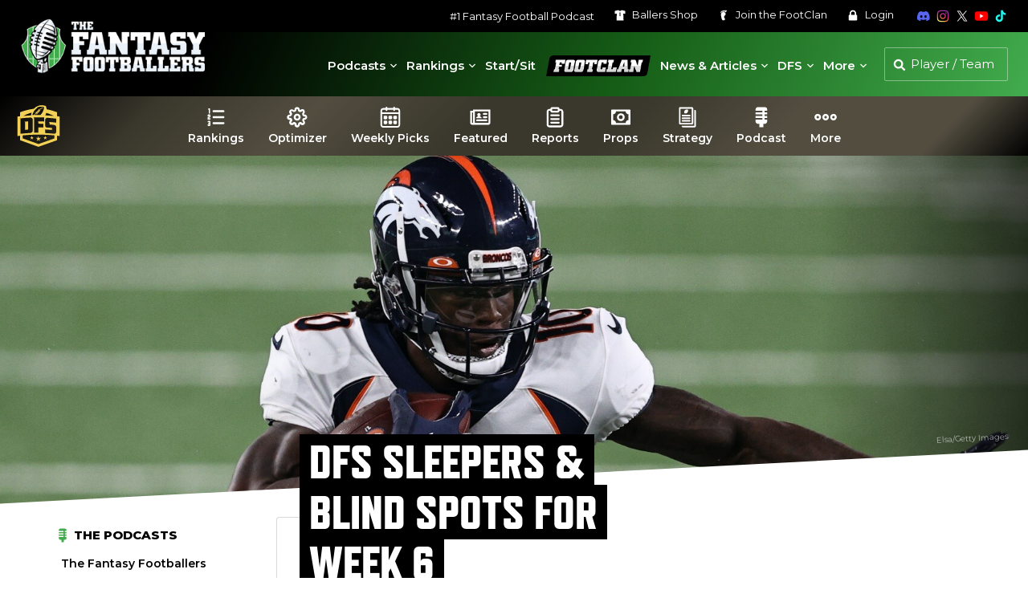

--- FILE ---
content_type: text/html; charset=UTF-8
request_url: https://www.thefantasyfootballers.com/dfs/dfs-sleepers-blind-spots-for-week-6/
body_size: 20375
content:


<!DOCTYPE html>
<html lang="en-US">

<head>

    <!-- Consent Management -->
    <script id="cookieyes" type="text/javascript" src="https://cdn-cookieyes.com/client_data/65320cdf94fc2a1187c2e7bf/script.js"></script>

    <!-- Google Tag Manager -->
    <script>
    (function(w, d, s, l, i) {
        w[l] = w[l] || [];
        w[l].push({
            'gtm.start': new Date().getTime(),
            event: 'gtm.js'
        });
        var f = d.getElementsByTagName(s)[0],
            j = d.createElement(s),
            dl = l != 'dataLayer' ? '&l=' + l : '';
        j.async = true;
        j.src =
            'https://www.googletagmanager.com/gtm.js?id=' + i + dl;
        f.parentNode.insertBefore(j, f);
    })(window, document, 'script', 'dataLayer', 'GTM-T6P5HPP');
</script>
    <meta charset="UTF-8">
    <meta name="viewport" content="width=device-width, initial-scale=1">

    
    <!-- Favicon -->
    
<link rel="apple-touch-icon" sizes="180x180" href="https://s26212.pcdn.co/wp-content/themes/ffb-wp-theme/img/favicon/apple-touch-icon.png">
<link rel="icon" type="image/png" sizes="32x32" href="https://s26212.pcdn.co/wp-content/themes/ffb-wp-theme/img/favicon/favicon-32x32.png">
<link rel="icon" type="image/png" sizes="16x16" href="https://s26212.pcdn.co/wp-content/themes/ffb-wp-theme/img/favicon/favicon-16x16.png">
<link rel="manifest" href="https://www.thefantasyfootballers.com/wp-content/themes/ffb-wp-theme/img/favicon/site.webmanifest">
<link rel="mask-icon" href="https://s26212.pcdn.co/wp-content/themes/ffb-wp-theme/img/favicon/safari-pinned-tab.svg" color="#5bbad5">
<meta name="msapplication-TileColor" content="#ffffff">
<meta name="theme-color" content="#ffffff">

    <!-- Page Title -->
    <title>DFS Sleepers &amp; Blind Spots for Week 6 - Fantasy Footballers Podcast</title>

    <!-- Wordpress Pingbacks -->
    <link rel="profile" href="http://gmpg.org/xfn/11">
    <link rel="pingback" href="https://www.thefantasyfootballers.com/xmlrpc.php">

    <!-- Player Search Data -->
    <script>
    let playerSearchData = [];
    const playerSearchDataPromise = (async function() {
        const response = await fetch('https://s26212.pcdn.co/wp-json/ffb/v1/player/search_data');
        const data = await response.json();

        if (data.error !== '') {
            throw new Error(data.error);
        }

        playerSearchData = data.data;
        return playerSearchData;
    })();
</script>
    <meta name='robots' content='index, follow, max-image-preview:large, max-snippet:-1, max-video-preview:-1' />
	<style>img:is([sizes="auto" i], [sizes^="auto," i]) { contain-intrinsic-size: 3000px 1500px }</style>
	
	<!-- This site is optimized with the Yoast SEO Premium plugin v26.6 (Yoast SEO v26.6) - https://yoast.com/wordpress/plugins/seo/ -->
	<link rel="canonical" href="https://www.thefantasyfootballers.com/dfs/dfs-sleepers-blind-spots-for-week-6/" />
	<meta property="og:locale" content="en_US" />
	<meta property="og:type" content="article" />
	<meta property="og:title" content="DFS Sleepers &amp; Blind Spots for Week 6" />
	<meta property="og:description" content="Week 6 NFL DFS Sleepers In case you&#8217;re new to this/me, this sleeper piece aims for contrarian/GPP players, but more importantly, it focuses on matchups to exploit using APA (Adjusted Points Allowed). APA is a metric that I created years ago, adjusting for the strength of opponent, etc. Obviously, facing Patrick Mahomes every game would ..." />
	<meta property="og:url" content="https://www.thefantasyfootballers.com/dfs/dfs-sleepers-blind-spots-for-week-6/" />
	<meta property="og:site_name" content="Fantasy Footballers Podcast" />
	<meta property="article:publisher" content="https://www.facebook.com/thefantasyfootballers" />
	<meta property="article:published_time" content="2020-10-16T09:42:56+00:00" />
	<meta property="og:image" content="https://s26212.pcdn.co/wp-content/uploads/2020/10/Jerry-Jeudy.jpg" />
	<meta property="og:image:width" content="1700" />
	<meta property="og:image:height" content="884" />
	<meta property="og:image:type" content="image/jpeg" />
	<meta name="author" content="Jake Ciely" />
	<meta name="twitter:card" content="summary_large_image" />
	<meta name="twitter:creator" content="@allinkid" />
	<meta name="twitter:site" content="@theffballers" />
	<meta name="twitter:label1" content="Written by" />
	<meta name="twitter:data1" content="Jake Ciely" />
	<meta name="twitter:label2" content="Est. reading time" />
	<meta name="twitter:data2" content="7 minutes" />
	<script type="application/ld+json" class="yoast-schema-graph">{"@context":"https://schema.org","@graph":[{"@type":"Article","@id":"https://www.thefantasyfootballers.com/dfs/dfs-sleepers-blind-spots-for-week-6/#article","isPartOf":{"@id":"https://www.thefantasyfootballers.com/dfs/dfs-sleepers-blind-spots-for-week-6/"},"author":{"name":"Jake Ciely","@id":"https://www.thefantasyfootballers.com/#/schema/person/c0965cd02d7139f49e556e2d715c1c36"},"headline":"DFS Sleepers &#038; Blind Spots for Week 6","datePublished":"2020-10-16T09:42:56+00:00","mainEntityOfPage":{"@id":"https://www.thefantasyfootballers.com/dfs/dfs-sleepers-blind-spots-for-week-6/"},"wordCount":1341,"commentCount":0,"publisher":{"@id":"https://www.thefantasyfootballers.com/#organization"},"image":{"@id":"https://www.thefantasyfootballers.com/dfs/dfs-sleepers-blind-spots-for-week-6/#primaryimage"},"thumbnailUrl":"https://s26212.pcdn.co/wp-content/uploads/2020/10/Jerry-Jeudy.jpg","articleSection":["DFS"],"inLanguage":"en-US","potentialAction":[{"@type":"CommentAction","name":"Comment","target":["https://www.thefantasyfootballers.com/dfs/dfs-sleepers-blind-spots-for-week-6/#respond"]}],"copyrightYear":"2020","copyrightHolder":{"@id":"https://www.thefantasyfootballers.com/#organization"}},{"@type":"WebPage","@id":"https://www.thefantasyfootballers.com/dfs/dfs-sleepers-blind-spots-for-week-6/","url":"https://www.thefantasyfootballers.com/dfs/dfs-sleepers-blind-spots-for-week-6/","name":"DFS Sleepers & Blind Spots for Week 6 - Fantasy Footballers Podcast","isPartOf":{"@id":"https://www.thefantasyfootballers.com/#website"},"primaryImageOfPage":{"@id":"https://www.thefantasyfootballers.com/dfs/dfs-sleepers-blind-spots-for-week-6/#primaryimage"},"image":{"@id":"https://www.thefantasyfootballers.com/dfs/dfs-sleepers-blind-spots-for-week-6/#primaryimage"},"thumbnailUrl":"https://s26212.pcdn.co/wp-content/uploads/2020/10/Jerry-Jeudy.jpg","datePublished":"2020-10-16T09:42:56+00:00","breadcrumb":{"@id":"https://www.thefantasyfootballers.com/dfs/dfs-sleepers-blind-spots-for-week-6/#breadcrumb"},"inLanguage":"en-US","potentialAction":[{"@type":"ReadAction","target":["https://www.thefantasyfootballers.com/dfs/dfs-sleepers-blind-spots-for-week-6/"]}]},{"@type":"ImageObject","inLanguage":"en-US","@id":"https://www.thefantasyfootballers.com/dfs/dfs-sleepers-blind-spots-for-week-6/#primaryimage","url":"https://s26212.pcdn.co/wp-content/uploads/2020/10/Jerry-Jeudy.jpg","contentUrl":"https://s26212.pcdn.co/wp-content/uploads/2020/10/Jerry-Jeudy.jpg","width":1700,"height":884,"caption":"Elsa/Getty Images"},{"@type":"BreadcrumbList","@id":"https://www.thefantasyfootballers.com/dfs/dfs-sleepers-blind-spots-for-week-6/#breadcrumb","itemListElement":[{"@type":"ListItem","position":1,"name":"Home","item":"https://www.thefantasyfootballers.com/"},{"@type":"ListItem","position":2,"name":"DFS Sleepers &#038; Blind Spots for Week 6"}]},{"@type":"WebSite","@id":"https://www.thefantasyfootballers.com/#website","url":"https://www.thefantasyfootballers.com/","name":"Fantasy Footballers Podcast","description":"Fantasy Football Podcast - Dominate your fantasy league.","publisher":{"@id":"https://www.thefantasyfootballers.com/#organization"},"potentialAction":[{"@type":"SearchAction","target":{"@type":"EntryPoint","urlTemplate":"https://www.thefantasyfootballers.com/?s={search_term_string}"},"query-input":{"@type":"PropertyValueSpecification","valueRequired":true,"valueName":"search_term_string"}}],"inLanguage":"en-US"},{"@type":"Organization","@id":"https://www.thefantasyfootballers.com/#organization","name":"Fantasy Footballers","url":"https://www.thefantasyfootballers.com/","logo":{"@type":"ImageObject","inLanguage":"en-US","@id":"https://www.thefantasyfootballers.com/#/schema/logo/image/","url":"https://s26212.pcdn.co/wp-content/uploads/2024/12/TFFB_Main_Podcast_Logo_1500px.jpg","contentUrl":"https://s26212.pcdn.co/wp-content/uploads/2024/12/TFFB_Main_Podcast_Logo_1500px.jpg","width":1500,"height":1500,"caption":"Fantasy Footballers"},"image":{"@id":"https://www.thefantasyfootballers.com/#/schema/logo/image/"},"sameAs":["https://www.facebook.com/thefantasyfootballers","https://x.com/theffballers","https://instagram.com/fantasyfootballers/","https://www.linkedin.com/company/10345478?trk=tyah&amp;amp;amp;amp;amp;trkInfo=clickedVertical:company,clickedEntityId:10345478,idx:2-1-2,tarId:1455228316228,tas:the fantasy footballers","https://www.youtube.com/c/TheFantasyFootballersPodcast","https://en.wikipedia.org/wiki/Fantasy_Footballers"]},{"@type":"Person","@id":"https://www.thefantasyfootballers.com/#/schema/person/c0965cd02d7139f49e556e2d715c1c36","name":"Jake Ciely","image":{"@type":"ImageObject","inLanguage":"en-US","@id":"https://www.thefantasyfootballers.com/#/schema/person/image/","url":"https://secure.gravatar.com/avatar/9a6950598547ae920fc3d4f519170a354c8380068040698c71f16f3910c4ad61?s=96&d=mm&r=g","contentUrl":"https://secure.gravatar.com/avatar/9a6950598547ae920fc3d4f519170a354c8380068040698c71f16f3910c4ad61?s=96&d=mm&r=g","caption":"Jake Ciely"},"sameAs":["https://x.com/allinkid"],"url":"https://www.thefantasyfootballers.com/author/jciely/"}]}</script>
	<!-- / Yoast SEO Premium plugin. -->


<link rel='dns-prefetch' href='//use.typekit.net' />
<link rel='stylesheet' id='mp-theme-css' href='https://s26212.pcdn.co/wp-content/plugins/memberpress/css/ui/theme.css?ver=1.12.11' type='text/css' media='all' />
<link rel='stylesheet' id='elementor-ffb-front-end-css' href='https://s26212.pcdn.co/wp-content/plugins/elementor-ffb/css/elementor-ffb.css?ver=1.3.51' type='text/css' media='all' />
<link rel='stylesheet' id='wp-block-library-css' href='https://s26212.pcdn.co/wp-includes/css/dist/block-library/style.min.css?ver=6.8.3' type='text/css' media='all' />
<style id='classic-theme-styles-inline-css' type='text/css'>
/*! This file is auto-generated */
.wp-block-button__link{color:#fff;background-color:#32373c;border-radius:9999px;box-shadow:none;text-decoration:none;padding:calc(.667em + 2px) calc(1.333em + 2px);font-size:1.125em}.wp-block-file__button{background:#32373c;color:#fff;text-decoration:none}
</style>
<style id='global-styles-inline-css' type='text/css'>
:root{--wp--preset--aspect-ratio--square: 1;--wp--preset--aspect-ratio--4-3: 4/3;--wp--preset--aspect-ratio--3-4: 3/4;--wp--preset--aspect-ratio--3-2: 3/2;--wp--preset--aspect-ratio--2-3: 2/3;--wp--preset--aspect-ratio--16-9: 16/9;--wp--preset--aspect-ratio--9-16: 9/16;--wp--preset--color--black: #000000;--wp--preset--color--cyan-bluish-gray: #abb8c3;--wp--preset--color--white: #ffffff;--wp--preset--color--pale-pink: #f78da7;--wp--preset--color--vivid-red: #cf2e2e;--wp--preset--color--luminous-vivid-orange: #ff6900;--wp--preset--color--luminous-vivid-amber: #fcb900;--wp--preset--color--light-green-cyan: #7bdcb5;--wp--preset--color--vivid-green-cyan: #00d084;--wp--preset--color--pale-cyan-blue: #8ed1fc;--wp--preset--color--vivid-cyan-blue: #0693e3;--wp--preset--color--vivid-purple: #9b51e0;--wp--preset--gradient--vivid-cyan-blue-to-vivid-purple: linear-gradient(135deg,rgba(6,147,227,1) 0%,rgb(155,81,224) 100%);--wp--preset--gradient--light-green-cyan-to-vivid-green-cyan: linear-gradient(135deg,rgb(122,220,180) 0%,rgb(0,208,130) 100%);--wp--preset--gradient--luminous-vivid-amber-to-luminous-vivid-orange: linear-gradient(135deg,rgba(252,185,0,1) 0%,rgba(255,105,0,1) 100%);--wp--preset--gradient--luminous-vivid-orange-to-vivid-red: linear-gradient(135deg,rgba(255,105,0,1) 0%,rgb(207,46,46) 100%);--wp--preset--gradient--very-light-gray-to-cyan-bluish-gray: linear-gradient(135deg,rgb(238,238,238) 0%,rgb(169,184,195) 100%);--wp--preset--gradient--cool-to-warm-spectrum: linear-gradient(135deg,rgb(74,234,220) 0%,rgb(151,120,209) 20%,rgb(207,42,186) 40%,rgb(238,44,130) 60%,rgb(251,105,98) 80%,rgb(254,248,76) 100%);--wp--preset--gradient--blush-light-purple: linear-gradient(135deg,rgb(255,206,236) 0%,rgb(152,150,240) 100%);--wp--preset--gradient--blush-bordeaux: linear-gradient(135deg,rgb(254,205,165) 0%,rgb(254,45,45) 50%,rgb(107,0,62) 100%);--wp--preset--gradient--luminous-dusk: linear-gradient(135deg,rgb(255,203,112) 0%,rgb(199,81,192) 50%,rgb(65,88,208) 100%);--wp--preset--gradient--pale-ocean: linear-gradient(135deg,rgb(255,245,203) 0%,rgb(182,227,212) 50%,rgb(51,167,181) 100%);--wp--preset--gradient--electric-grass: linear-gradient(135deg,rgb(202,248,128) 0%,rgb(113,206,126) 100%);--wp--preset--gradient--midnight: linear-gradient(135deg,rgb(2,3,129) 0%,rgb(40,116,252) 100%);--wp--preset--font-size--small: 13px;--wp--preset--font-size--medium: 20px;--wp--preset--font-size--large: 36px;--wp--preset--font-size--x-large: 42px;--wp--preset--spacing--20: 0.44rem;--wp--preset--spacing--30: 0.67rem;--wp--preset--spacing--40: 1rem;--wp--preset--spacing--50: 1.5rem;--wp--preset--spacing--60: 2.25rem;--wp--preset--spacing--70: 3.38rem;--wp--preset--spacing--80: 5.06rem;--wp--preset--shadow--natural: 6px 6px 9px rgba(0, 0, 0, 0.2);--wp--preset--shadow--deep: 12px 12px 50px rgba(0, 0, 0, 0.4);--wp--preset--shadow--sharp: 6px 6px 0px rgba(0, 0, 0, 0.2);--wp--preset--shadow--outlined: 6px 6px 0px -3px rgba(255, 255, 255, 1), 6px 6px rgba(0, 0, 0, 1);--wp--preset--shadow--crisp: 6px 6px 0px rgba(0, 0, 0, 1);}:where(.is-layout-flex){gap: 0.5em;}:where(.is-layout-grid){gap: 0.5em;}body .is-layout-flex{display: flex;}.is-layout-flex{flex-wrap: wrap;align-items: center;}.is-layout-flex > :is(*, div){margin: 0;}body .is-layout-grid{display: grid;}.is-layout-grid > :is(*, div){margin: 0;}:where(.wp-block-columns.is-layout-flex){gap: 2em;}:where(.wp-block-columns.is-layout-grid){gap: 2em;}:where(.wp-block-post-template.is-layout-flex){gap: 1.25em;}:where(.wp-block-post-template.is-layout-grid){gap: 1.25em;}.has-black-color{color: var(--wp--preset--color--black) !important;}.has-cyan-bluish-gray-color{color: var(--wp--preset--color--cyan-bluish-gray) !important;}.has-white-color{color: var(--wp--preset--color--white) !important;}.has-pale-pink-color{color: var(--wp--preset--color--pale-pink) !important;}.has-vivid-red-color{color: var(--wp--preset--color--vivid-red) !important;}.has-luminous-vivid-orange-color{color: var(--wp--preset--color--luminous-vivid-orange) !important;}.has-luminous-vivid-amber-color{color: var(--wp--preset--color--luminous-vivid-amber) !important;}.has-light-green-cyan-color{color: var(--wp--preset--color--light-green-cyan) !important;}.has-vivid-green-cyan-color{color: var(--wp--preset--color--vivid-green-cyan) !important;}.has-pale-cyan-blue-color{color: var(--wp--preset--color--pale-cyan-blue) !important;}.has-vivid-cyan-blue-color{color: var(--wp--preset--color--vivid-cyan-blue) !important;}.has-vivid-purple-color{color: var(--wp--preset--color--vivid-purple) !important;}.has-black-background-color{background-color: var(--wp--preset--color--black) !important;}.has-cyan-bluish-gray-background-color{background-color: var(--wp--preset--color--cyan-bluish-gray) !important;}.has-white-background-color{background-color: var(--wp--preset--color--white) !important;}.has-pale-pink-background-color{background-color: var(--wp--preset--color--pale-pink) !important;}.has-vivid-red-background-color{background-color: var(--wp--preset--color--vivid-red) !important;}.has-luminous-vivid-orange-background-color{background-color: var(--wp--preset--color--luminous-vivid-orange) !important;}.has-luminous-vivid-amber-background-color{background-color: var(--wp--preset--color--luminous-vivid-amber) !important;}.has-light-green-cyan-background-color{background-color: var(--wp--preset--color--light-green-cyan) !important;}.has-vivid-green-cyan-background-color{background-color: var(--wp--preset--color--vivid-green-cyan) !important;}.has-pale-cyan-blue-background-color{background-color: var(--wp--preset--color--pale-cyan-blue) !important;}.has-vivid-cyan-blue-background-color{background-color: var(--wp--preset--color--vivid-cyan-blue) !important;}.has-vivid-purple-background-color{background-color: var(--wp--preset--color--vivid-purple) !important;}.has-black-border-color{border-color: var(--wp--preset--color--black) !important;}.has-cyan-bluish-gray-border-color{border-color: var(--wp--preset--color--cyan-bluish-gray) !important;}.has-white-border-color{border-color: var(--wp--preset--color--white) !important;}.has-pale-pink-border-color{border-color: var(--wp--preset--color--pale-pink) !important;}.has-vivid-red-border-color{border-color: var(--wp--preset--color--vivid-red) !important;}.has-luminous-vivid-orange-border-color{border-color: var(--wp--preset--color--luminous-vivid-orange) !important;}.has-luminous-vivid-amber-border-color{border-color: var(--wp--preset--color--luminous-vivid-amber) !important;}.has-light-green-cyan-border-color{border-color: var(--wp--preset--color--light-green-cyan) !important;}.has-vivid-green-cyan-border-color{border-color: var(--wp--preset--color--vivid-green-cyan) !important;}.has-pale-cyan-blue-border-color{border-color: var(--wp--preset--color--pale-cyan-blue) !important;}.has-vivid-cyan-blue-border-color{border-color: var(--wp--preset--color--vivid-cyan-blue) !important;}.has-vivid-purple-border-color{border-color: var(--wp--preset--color--vivid-purple) !important;}.has-vivid-cyan-blue-to-vivid-purple-gradient-background{background: var(--wp--preset--gradient--vivid-cyan-blue-to-vivid-purple) !important;}.has-light-green-cyan-to-vivid-green-cyan-gradient-background{background: var(--wp--preset--gradient--light-green-cyan-to-vivid-green-cyan) !important;}.has-luminous-vivid-amber-to-luminous-vivid-orange-gradient-background{background: var(--wp--preset--gradient--luminous-vivid-amber-to-luminous-vivid-orange) !important;}.has-luminous-vivid-orange-to-vivid-red-gradient-background{background: var(--wp--preset--gradient--luminous-vivid-orange-to-vivid-red) !important;}.has-very-light-gray-to-cyan-bluish-gray-gradient-background{background: var(--wp--preset--gradient--very-light-gray-to-cyan-bluish-gray) !important;}.has-cool-to-warm-spectrum-gradient-background{background: var(--wp--preset--gradient--cool-to-warm-spectrum) !important;}.has-blush-light-purple-gradient-background{background: var(--wp--preset--gradient--blush-light-purple) !important;}.has-blush-bordeaux-gradient-background{background: var(--wp--preset--gradient--blush-bordeaux) !important;}.has-luminous-dusk-gradient-background{background: var(--wp--preset--gradient--luminous-dusk) !important;}.has-pale-ocean-gradient-background{background: var(--wp--preset--gradient--pale-ocean) !important;}.has-electric-grass-gradient-background{background: var(--wp--preset--gradient--electric-grass) !important;}.has-midnight-gradient-background{background: var(--wp--preset--gradient--midnight) !important;}.has-small-font-size{font-size: var(--wp--preset--font-size--small) !important;}.has-medium-font-size{font-size: var(--wp--preset--font-size--medium) !important;}.has-large-font-size{font-size: var(--wp--preset--font-size--large) !important;}.has-x-large-font-size{font-size: var(--wp--preset--font-size--x-large) !important;}
:where(.wp-block-post-template.is-layout-flex){gap: 1.25em;}:where(.wp-block-post-template.is-layout-grid){gap: 1.25em;}
:where(.wp-block-columns.is-layout-flex){gap: 2em;}:where(.wp-block-columns.is-layout-grid){gap: 2em;}
:root :where(.wp-block-pullquote){font-size: 1.5em;line-height: 1.6;}
</style>
<link rel='stylesheet' id='ffb-video-css' href='https://s26212.pcdn.co/wp-content/plugins/ffb-master/css/build/ffb-video.css?ver=1.0.395' type='text/css' media='' />
<link rel='stylesheet' id='patreon-wordpress-css-css' href='https://s26212.pcdn.co/wp-content/plugins/patreon-wordpress/assets/css/app.css?ver=1.3.3.47' type='text/css' media='all' />
<link rel='stylesheet' id='ffb-internal-ads-client-css' href='https://s26212.pcdn.co/wp-content/plugins/ffb-internal-ads/src/css/ffb-internal-ads-client.css?ver=0.2.25' type='text/css' media='all' />
<link rel='stylesheet' id='megamenu-css' href='https://s26212.pcdn.co/wp-content/uploads/maxmegamenu/style.css?ver=76d0a6' type='text/css' media='all' />
<link rel='stylesheet' id='dashicons-css' href='https://s26212.pcdn.co/wp-includes/css/dashicons.min.css?ver=6.8.3' type='text/css' media='all' />
<link rel='stylesheet' id='adobe-typekit-css-css' href='https://use.typekit.net/cya1cjw.css?ver=1.0.0' type='text/css' media='all' />
<link rel='stylesheet' id='main-css' href='https://s26212.pcdn.co/wp-content/themes/ffb-wp-theme/css/main.css?ver=1.6.130' type='text/css' media='all' />
<link rel='stylesheet' id='theme-fancybox-css' href='https://s26212.pcdn.co/wp-content/themes/ffb-wp-theme/css/jquery.fancybox.min.css?ver=3.5.7' type='text/css' media='all' />
<link rel='stylesheet' id='jquery-lazyloadxt-fadein-css-css' href='//s26212.pcdn.co/wp-content/plugins/a3-lazy-load/assets/css/jquery.lazyloadxt.fadein.css?ver=6.8.3' type='text/css' media='all' />
<link rel='stylesheet' id='a3a3_lazy_load-css' href='//s26212.pcdn.co/wp-content/uploads/sass/a3_lazy_load.min.css?ver=1690233949' type='text/css' media='all' />
<link rel='stylesheet' id='ffb-udk-css' href='https://s26212.pcdn.co/wp-content/plugins/ffb-master/css/build/ffb-udk.css?ver=1.0.395' type='text/css' media='' />
<link rel='stylesheet' id='ffb-profile-css' href='https://s26212.pcdn.co/wp-content/plugins/ffb-master/css/build/ffb-profile.css?ver=1.0.395' type='text/css' media='' />
<script type="text/javascript" src="https://s26212.pcdn.co/wp-includes/js/jquery/jquery.min.js?ver=3.7.1" id="jquery-core-js"></script>
<script type="text/javascript" src="https://s26212.pcdn.co/wp-includes/js/jquery/jquery-migrate.min.js?ver=3.4.1" id="jquery-migrate-js"></script>
<link rel="alternate" title="oEmbed (JSON)" type="application/json+oembed" href="https://www.thefantasyfootballers.com/wp-json/oembed/1.0/embed?url=https%3A%2F%2Fwww.thefantasyfootballers.com%2Fdfs%2Fdfs-sleepers-blind-spots-for-week-6%2F" />
<link rel="alternate" title="oEmbed (XML)" type="text/xml+oembed" href="https://www.thefantasyfootballers.com/wp-json/oembed/1.0/embed?url=https%3A%2F%2Fwww.thefantasyfootballers.com%2Fdfs%2Fdfs-sleepers-blind-spots-for-week-6%2F&#038;format=xml" />
<style>@font-face {
            font-family: 'Libre Franklin Extra Bold';
            src: url('https://s26212.pcdn.co/wp-content/plugins/patreon-wordpress/assets/fonts/librefranklin-extrabold-webfont.woff2') format('woff2'),
                 url('https://s26212.pcdn.co/wp-content/plugins/patreon-wordpress/assets/fonts/librefranklin-extrabold-webfont.woff') format('woff');
            font-weight: bold;
            }</style><meta name="generator" content="Elementor 3.34.0; features: additional_custom_breakpoints; settings: css_print_method-external, google_font-enabled, font_display-auto">
			<style>
				.e-con.e-parent:nth-of-type(n+4):not(.e-lazyloaded):not(.e-no-lazyload),
				.e-con.e-parent:nth-of-type(n+4):not(.e-lazyloaded):not(.e-no-lazyload) * {
					background-image: none !important;
				}
				@media screen and (max-height: 1024px) {
					.e-con.e-parent:nth-of-type(n+3):not(.e-lazyloaded):not(.e-no-lazyload),
					.e-con.e-parent:nth-of-type(n+3):not(.e-lazyloaded):not(.e-no-lazyload) * {
						background-image: none !important;
					}
				}
				@media screen and (max-height: 640px) {
					.e-con.e-parent:nth-of-type(n+2):not(.e-lazyloaded):not(.e-no-lazyload),
					.e-con.e-parent:nth-of-type(n+2):not(.e-lazyloaded):not(.e-no-lazyload) * {
						background-image: none !important;
					}
				}
			</style>
			<style type="text/css">/** Mega Menu CSS: fs **/</style>

    <!-- Freestar -->
    <!-- PLACE THIS SECTION INSIDE OF YOUR HEAD TAGS -->
<!-- Below is a recommended list of pre-connections, which allow the network to establish each connection quicker, speeding up response times and improving ad performance. -->
<link rel="preconnect" href="https://a.pub.network/" crossorigin />
<link rel="preconnect" href="https://b.pub.network/" crossorigin />
<link rel="preconnect" href="https://c.pub.network/" crossorigin />
<link rel="preconnect" href="https://d.pub.network/" crossorigin />
<link rel="preconnect" href="https://c.amazon-adsystem.com" crossorigin />
<link rel="preconnect" href="https://s.amazon-adsystem.com" crossorigin />
<link rel="preconnect" href="https://btloader.com/" crossorigin />
<link rel="preconnect" href="https://api.btloader.com/" crossorigin />
<link rel="preconnect" href="https://confiant-integrations.global.ssl.fastly.net" crossorigin />
<!-- Below is a link to a CSS file that accounts for Cumulative Layout Shift, a new Core Web Vitals subset that Google uses to help rank your site in search -->
<!-- The file is intended to eliminate the layout shifts that are seen when ads load into the page. If you don't want to use this, simply remove this file -->
<!-- To find out more about CLS, visit https://web.dev/vitals/ -->
<link rel="stylesheet" href="https://a.pub.network/thefantasyfootballers-com/cls.css">
<script data-cfasync="false" type="text/javascript">
    var freestar = freestar || {};
    freestar.queue = freestar.queue || [];
    freestar.config = freestar.config || {};
    freestar.config.enabled_slots = [];
        freestar.initCallback = function() {
        (freestar.config.enabled_slots.length === 0) ? freestar.initCallbackCalled = false: freestar.newAdSlots(freestar.config.enabled_slots)
    }
</script>
<script src="https://a.pub.network/thefantasyfootballers-com/pubfig.min.js" data-cfasync="false" async></script>
    <!-- Freestar Push -->
    
<script src="https://cdn.p-n.io/pushly-sdk.min.js?domain_key=SXCbHVlu6ysdG2q50eIgqas9xXuXIO9cueI0" async></script>
<script>
    window.PushlySDK = window.PushlySDK || [];

    function pushly() {
        window.PushlySDK.push(arguments)
    }
    pushly('load', {
        domainKey: 'SXCbHVlu6ysdG2q50eIgqas9xXuXIO9cueI0',
        sw: 'https://www.thefantasyfootballers.com/wp-content/themes/ffb-wp-theme/js/webpush/pushly-sdk-worker.js',
    });
    pushly('profile', {
        products: [],
    });
</script>
</head>

<body class="wp-singular post-template-default single single-post postid-165921 single-format-standard wp-theme-ffb-wp-theme mega-menu-primary elementor-default elementor-kit-164087">

    <!-- Google Tag Manager (noscript) -->
    <noscript><iframe src="https://www.googletagmanager.com/ns.html?id=GTM-T6P5HPP" height="0" width="0" style="display:none;visibility:hidden"></iframe></noscript>

    <div class="page-wrap with-menu">

        <header>
            <div class="header">
                <div class="header--secondary">
                    <nav class="secondary" aria-label="Secondary">
                        <ul>
                            <li>
                                <a href="https://www.thefantasyfootballers.com/fantasy-football-podcast/" aria-label="#1 Fantasy Football Podcast">#1 Fantasy Football Podcast</a>                            </li>
                            <li>
                                <a href="https://www.shopballers.com/" aria-label="Ballers Shop" target="_blank" rel="noreferrer noopener">
                                    <svg class="ffb white">
                                        <use xlink:href="https://www.thefantasyfootballers.com/wp-content/themes/ffb-wp-theme/img/ffb-icons.svg?v=1.6.130#jersey"></use>
                                    </svg>
                                    Ballers <span>Shop</span>
                                </a>
                            </li>
                                                            <li>
                                    <a href="https://www.thefantasyfootballers.com/join-the-footclan/" aria-label="Join the FootClan">
                                        <svg class="ffb white">
                                            <use xlink:href="https://www.thefantasyfootballers.com/wp-content/themes/ffb-wp-theme/img/ffb-icons.svg?v=1.6.130#footclan"></use>
                                        </svg>
                                        Join the <span>FootClan</span>
                                    </a>
                                </li>
                            
                                                            <li>
                                    <a href="https://www.thefantasyfootballers.com/login/" aria-label="Login">
                                        <svg class="ffb white">
                                            <use xlink:href="https://www.thefantasyfootballers.com/wp-content/themes/ffb-wp-theme/img/ffb-icons.svg?v=1.6.130#lock"></use>
                                        </svg>
                                        Login
                                    </a>
                                </li>
                                                    </ul>
                    </nav>
                    <nav class="social" aria-label="Social Media">
                        <ul>
                            <li>
                                <a href="https://discord.gg/fantasyfootballers" aria-label="Join the Fantasy Footballers Discord" target="_blank" rel="noreferrer noopener">
                                    <svg class="ffb discord">
                                        <use xlink:href="https://www.thefantasyfootballers.com/wp-content/themes/ffb-wp-theme/img/ffb-icons.svg?v=1.6.130#discord"></use>
                                    </svg>
                                </a>
                            </li>
                            <li>
                                <a href="https://www.instagram.com/fantasyfootballers" aria-label="Follow The Fantasy Footballers on Instagram" target="_blank" rel="noreferrer noopener">
                                    <img src="https://www.thefantasyfootballers.com/wp-content/themes/ffb-wp-theme/img/icons/instagram-color.svg" alt="Instagram" class="ffb" />
                                </a>
                            </li>
                            <li>
                                <a href="https://www.x.com/theffballers" aria-label="Follow The Fantasy Footballers on X" target="_blank" rel="noreferrer noopener">
                                    <svg class="ffb twitter">
                                        <use xlink:href="https://www.thefantasyfootballers.com/wp-content/themes/ffb-wp-theme/img/ffb-icons.svg?v=1.6.130#x"></use>
                                    </svg>
                                </a>
                            </li>
                            <li>
                                <a href="https://www.youtube.com/thefantasyfootballers" aria-label="Subscribe to The Fantasy Footballers on YouTube" target="_blank" rel="noreferrer noopener">
                                    <svg class="ffb youtube">
                                        <use xlink:href="https://www.thefantasyfootballers.com/wp-content/themes/ffb-wp-theme/img/ffb-icons.svg?v=1.6.130#youtube-color"></use>
                                    </svg>
                                </a>
                            </li>
                            <li>
                                <a href="https://www.tiktok.com/@fantasyfootballpodcast" aria-label="Follow The Fantasy Footballers on TikTok" target="_blank" rel="noreferrer noopener">
                                    <svg class="ffb tiktok">
                                        <use xlink:href="https://www.thefantasyfootballers.com/wp-content/themes/ffb-wp-theme/img/ffb-icons.svg?v=1.6.130#tiktok"></use>
                                    </svg>
                                </a>
                            </li>
                        </ul>
                    </nav>
                </div>
                <div class="header--primary">
                    <div class="logo">
                        <a href="https://www.thefantasyfootballers.com" aria-label="The Fantasy Footballers Homepage">
                            <img src="https://s26212.pcdn.co/wp-content/themes/ffb-wp-theme/img/tffb-logo.png" srcset="https://s26212.pcdn.co/wp-content/themes/ffb-wp-theme/img/tffb-logo.png 1x, https://s26212.pcdn.co/wp-content/themes/ffb-wp-theme/img/tffb-logo-2x.png 2x" alt="Fantasy Footballers Awards" />
                        </a>
                    </div>
                    <div class="header--util">
                        <div class="nav--desktop">
                            <nav class="primary" role="navigation" aria-label="Main">
                                                                    <div id="mega-menu-wrap-primary" class="mega-menu-wrap"><div class="mega-menu-toggle"><div class="mega-toggle-blocks-left"></div><div class="mega-toggle-blocks-center"></div><div class="mega-toggle-blocks-right"><div class='mega-toggle-block mega-menu-toggle-block mega-toggle-block-1' id='mega-toggle-block-1' tabindex='0'><span class='mega-toggle-label' role='button' aria-expanded='false'><span class='mega-toggle-label-closed'>MENU</span><span class='mega-toggle-label-open'>MENU</span></span></div></div></div><ul id="mega-menu-primary" class="mega-menu max-mega-menu mega-menu-horizontal mega-no-js" data-event="hover_intent" data-effect="slide" data-effect-speed="200" data-effect-mobile="disabled" data-effect-speed-mobile="0" data-mobile-force-width="false" data-second-click="close" data-document-click="collapse" data-vertical-behaviour="accordion" data-breakpoint="1149" data-unbind="true" data-mobile-state="collapse_all" data-mobile-direction="vertical" data-hover-intent-timeout="300" data-hover-intent-interval="100"><li class="mega-menu-item mega-menu-item-type-custom mega-menu-item-object-custom mega-menu-item-has-children mega-menu-megamenu mega-menu-grid mega-align-bottom-left mega-menu-grid mega-menu-item-163878" id="mega-menu-item-163878"><a class="mega-menu-link" href="//www.thefantasyfootballers.com/fantasy-football-podcast/" aria-expanded="false" tabindex="0">Podcasts<span class="mega-indicator" aria-hidden="true"></span></a>
<ul class="mega-sub-menu" role='presentation'>
<li class="mega-menu-row" id="mega-menu-163878-0">
	<ul class="mega-sub-menu" style='--columns:12' role='presentation'>
<li class="mega-menu-column mega-menu-columns-4-of-12" style="--columns:12; --span:4" id="mega-menu-163878-0-0">
		<ul class="mega-sub-menu">
<li class="mega-menu-item mega-menu-item-type-widget widget_custom_html mega-menu-item-custom_html-40" id="mega-menu-item-custom_html-40"><div class="textwidget custom-html-widget"><h4 class="green">
	The Latest
</h4></div></li><li class="mega-menu-item mega-menu-item-type-widget widget_custom_html mega-menu-item-custom_html-41" id="mega-menu-item-custom_html-41"><div class="textwidget custom-html-widget"><div class="menu-block--list">   <a href="https://www.thefantasyfootballers.com/episodes/the-truth-top-10-fantasy-qbs-wheel-of-shame/" aria-label="The TRUTH: Top 10 Fantasy QBs + Wheel of Shame"><div class="menu-block--image"><img src="https://img.youtube.com/vi/CDj16eQAnUA/maxresdefault.jpg" alt="The TRUTH: Top 10 Fantasy QBs + Wheel of Shame" data-skip-lazy /></div>       <h3>The TRUTH: Top 10 Fantasy QBs + Wheel of Shame</h3>   </a></div><div class="menu-block--list">   <a href="https://www.thefantasyfootballers.com/episodes/footie-award-winners-early-hot-takes-for-2026/" aria-label="Footie Award Winners + Early Hot Takes for 2026!"><div class="menu-block--image"><img src="https://img.youtube.com/vi/OIuf7MEWnF8/maxresdefault.jpg" alt="Footie Award Winners + Early Hot Takes for 2026!" data-skip-lazy /></div>       <h3>Footie Award Winners + Early Hot Takes for 2026!</h3>   </a></div><div class="menu-block--list">   <a href="https://www.thefantasyfootballers.com/episodes/footballers-ama-wheel-of-shame/" aria-label="Footballers AMA + Wheel of Shame"><div class="menu-block--image"><img src="https://img.youtube.com/vi/Y0SO5U-qi8k/maxresdefault.jpg" alt="Footballers AMA + Wheel of Shame" data-skip-lazy /></div>       <h3>Footballers AMA + Wheel of Shame</h3>   </a></div><div class="menu-block--list">   <a href="https://www.thefantasyfootballers.com/episodes/footie-award-nominees-week-18-recap-super-bowl-picks-2/" aria-label="Footie Award Nominees + Week 18 Recap, Super Bowl Picks!"><div class="menu-block--image"><img src="https://img.youtube.com/vi/MszidIFWcnQ/maxresdefault.jpg" alt="Footie Award Nominees + Week 18 Recap, Super Bowl Picks!" data-skip-lazy /></div>       <h3>Footie Award Nominees + Week 18 Recap, Super Bowl Picks!</h3>   </a></div></div></li>		</ul>
</li><li class="mega-menu-column mega-menu-columns-4-of-12" style="--columns:12; --span:4" id="mega-menu-163878-0-1">
		<ul class="mega-sub-menu">
<li class="mega-menu-item mega-menu-item-type-widget widget_custom_html mega-menu-item-custom_html-42" id="mega-menu-item-custom_html-42"><div class="textwidget custom-html-widget"><h4 class="green new-col">
	Fantasy Footballers
</h4></div></li><li class="mega-menu-item mega-menu-item-type-custom mega-menu-item-object-custom mega-menu-item-163946" id="mega-menu-item-163946"><a class="mega-menu-link" href="//www.thefantasyfootballers.com/fantasy-football-podcast/">Latest Episodes</a></li><li class="mega-menu-item mega-menu-item-type-custom mega-menu-item-object-custom mega-menu-item-163886" id="mega-menu-item-163886"><a class="mega-menu-link" href="//www.thefantasyfootballers.com/subscribe-podcast/">Subscribe</a></li><li class="mega-menu-item mega-menu-item-type-widget widget_custom_html mega-menu-item-custom_html-44" id="mega-menu-item-custom_html-44"><div class="textwidget custom-html-widget"><h4 class="purple space-top">
	DFS &amp; Betting
</h4></div></li><li class="mega-menu-item mega-menu-item-type-custom mega-menu-item-object-custom mega-menu-item-163949" id="mega-menu-item-163949"><a class="mega-menu-link" href="//www.thefantasyfootballers.com/fantasy-football-dfs-podcast/">Latest Episodes</a></li><li class="mega-menu-item mega-menu-item-type-custom mega-menu-item-object-custom mega-menu-item-163947" id="mega-menu-item-163947"><a target="_blank" class="mega-menu-link" rel="noreferrer noopener" href="https://itunes.apple.com/podcast/id1269255343?mt=2&#038;ls=1">Subscribe</a></li>		</ul>
</li><li class="mega-menu-column mega-menu-columns-4-of-12" style="--columns:12; --span:4" id="mega-menu-163878-0-2">
		<ul class="mega-sub-menu">
<li class="mega-menu-item mega-menu-item-type-widget widget_custom_html mega-menu-item-custom_html-45" id="mega-menu-item-custom_html-45"><div class="textwidget custom-html-widget"><h4 style="color:#ffffff; background:#660000">
	Dynasty
</h4></div></li><li class="mega-menu-item mega-menu-item-type-custom mega-menu-item-object-custom mega-menu-item-180069" id="mega-menu-item-180069"><a class="mega-menu-link" href="https://www.thefantasyfootballers.com/fantasy-football-dynasty-podcast/">Latest Episodes</a></li><li class="mega-menu-item mega-menu-item-type-custom mega-menu-item-object-custom mega-menu-item-180070" id="mega-menu-item-180070"><a target="_blank" class="mega-menu-link" rel="noreferrer noopener" href="https://podcasts.apple.com/us/podcast/fantasy-footballers-dfs-fantasy-football-podcast/id1679069587?mt=2&#038;ls=1">Subscribe</a></li><li class="mega-menu-item mega-menu-item-type-widget widget_custom_html mega-menu-item-custom_html-43" id="mega-menu-item-custom_html-43"><div class="textwidget custom-html-widget"><h4 class="orange space-top">
	Spitballers
</h4></div></li><li class="mega-menu-item mega-menu-item-type-custom mega-menu-item-object-custom mega-menu-item-163965" id="mega-menu-item-163965"><a target="_blank" class="mega-menu-link" rel="noreferrer noopener" href="http://www.spitballerspod.com/">Learn More</a></li>		</ul>
</li>	</ul>
</li></ul>
</li><li class="mega-two-third mega-left mega-menu-item mega-menu-item-type-custom mega-menu-item-object-custom mega-menu-item-has-children mega-menu-megamenu mega-menu-grid mega-align-bottom-left mega-menu-grid mega-menu-item-163879 two-third left" id="mega-menu-item-163879"><a class="mega-menu-link" href="//www.thefantasyfootballers.com/2021-quarterback-rankings/" aria-expanded="false" tabindex="0">Rankings<span class="mega-indicator" aria-hidden="true"></span></a>
<ul class="mega-sub-menu" role='presentation'>
<li class="mega-menu-row" id="mega-menu-163879-0">
	<ul class="mega-sub-menu" style='--columns:12' role='presentation'>
<li class="mega-menu-column mega-menu-columns-4-of-12" style="--columns:12; --span:4" id="mega-menu-163879-0-0">
		<ul class="mega-sub-menu">
<li class="mega-menu-item mega-menu-item-type-widget widget_custom_html mega-menu-item-custom_html-58" id="mega-menu-item-custom_html-58"><div class="textwidget custom-html-widget"><h4 class="green">Playoffs week 2 Rankings
</h4></div></li><li class="mega-menu-item mega-menu-item-type-custom mega-menu-item-object-custom mega-menu-item-164088" id="mega-menu-item-164088"><a class="mega-menu-link" href="//www.thefantasyfootballers.com/2025-quarterback-rankings/">QB Rankings</a></li><li class="mega-menu-item mega-menu-item-type-custom mega-menu-item-object-custom mega-menu-item-164089" id="mega-menu-item-164089"><a class="mega-menu-link" href="//www.thefantasyfootballers.com/2025-running-back-rankings/">RB Rankings</a></li><li class="mega-menu-item mega-menu-item-type-custom mega-menu-item-object-custom mega-menu-item-164090" id="mega-menu-item-164090"><a class="mega-menu-link" href="//www.thefantasyfootballers.com/2025-wide-receiver-rankings/">WR Rankings</a></li><li class="mega-menu-item mega-menu-item-type-custom mega-menu-item-object-custom mega-menu-item-164091" id="mega-menu-item-164091"><a class="mega-menu-link" href="//www.thefantasyfootballers.com/2025-tight-end-rankings/">TE Rankings</a></li><li class="mega-menu-item mega-menu-item-type-custom mega-menu-item-object-custom mega-menu-item-164092" id="mega-menu-item-164092"><a class="mega-menu-link" href="//www.thefantasyfootballers.com/2025-defense-rankings/">Defense Rankings</a></li><li class="mega-menu-item mega-menu-item-type-custom mega-menu-item-object-custom mega-menu-item-164093" id="mega-menu-item-164093"><a class="mega-menu-link" href="//www.thefantasyfootballers.com/2025-kicker-rankings/">Kicker Rankings</a></li><li class="mega-menu-item mega-menu-item-type-custom mega-menu-item-object-custom mega-menu-item-175632" id="mega-menu-item-175632"><a class="mega-menu-link" href="//www.thefantasyfootballers.com/fantasy-football-waivers/">Waiver Wire Rankings</a></li>		</ul>
</li><li class="mega-menu-column mega-menu-columns-4-of-12" style="--columns:12; --span:4" id="mega-menu-163879-0-1">
		<ul class="mega-sub-menu">
<li class="mega-menu-item mega-menu-item-type-widget widget_custom_html mega-menu-item-custom_html-47" id="mega-menu-item-custom_html-47"><div class="textwidget custom-html-widget"><h4 class="blue new-col">
	Premium
</h4></div></li><li class="mega-menu-item mega-menu-item-type-custom mega-menu-item-object-custom mega-menu-item-164040" id="mega-menu-item-164040"><a class="mega-menu-link" href="//www.thefantasyfootballers.com/footclan/premium-quarterback-rankings/">Premium Rankings</a></li><li class="mega-menu-item mega-menu-item-type-custom mega-menu-item-object-custom mega-menu-item-164041" id="mega-menu-item-164041"><a class="mega-menu-link" href="//www.thefantasyfootballers.com/footclan/flex-rankings/">Flex Rankings</a></li><li class="mega-menu-item mega-menu-item-type-custom mega-menu-item-object-custom mega-menu-item-192283" id="mega-menu-item-192283"><a class="mega-menu-link" href="https://www.thefantasyfootballers.com/footclan/rest-of-season-rankings/">Rest of Season Rankings</a></li><li class="mega-menu-item mega-menu-item-type-custom mega-menu-item-object-custom mega-menu-item-165129" id="mega-menu-item-165129"><a class="mega-menu-link" href="//www.thefantasyfootballers.com/footclan/2025-weekly-consistency-charts">Weekly Snapshot Tool</a></li><li class="mega-menu-item mega-menu-item-type-custom mega-menu-item-object-custom mega-menu-item-165131" id="mega-menu-item-165131"><a class="mega-menu-link" href="//www.thefantasyfootballers.com/footclan/strength-of-schedule/">Strength of Schedule</a></li><li class="mega-menu-item mega-menu-item-type-custom mega-menu-item-object-custom mega-menu-item-165130" id="mega-menu-item-165130"><a class="mega-menu-link" href="//www.thefantasyfootballers.com/footclan/stream-finder">Stream Finder</a></li><li class="mega-menu-item mega-menu-item-type-custom mega-menu-item-object-custom mega-menu-item-170421" id="mega-menu-item-170421"><a class="mega-menu-link" href="//www.thefantasyfootballers.com/footclan/market-share">Market Share</a></li>		</ul>
</li>	</ul>
</li></ul>
</li><li class="mega-menu-item mega-menu-item-type-custom mega-menu-item-object-custom mega-align-bottom-left mega-menu-flyout mega-menu-item-165038" id="mega-menu-item-165038"><a class="mega-menu-link" href="//www.thefantasyfootballers.com/who-should-i-start/" tabindex="0">Start/Sit</a></li><li class="mega-footclan mega-menu-item mega-menu-item-type-post_type mega-menu-item-object-page mega-menu-item-has-children mega-menu-megamenu mega-menu-grid mega-align-bottom-left mega-menu-grid mega-hide-sub-menu-on-mobile mega-menu-item-175463 footclan" id="mega-menu-item-175463"><a class="mega-menu-link" href="https://www.thefantasyfootballers.com/footclan/" aria-expanded="false" tabindex="0">FootClan<span class="mega-indicator" aria-hidden="true"></span></a>
<ul class="mega-sub-menu" role='presentation'>
<li class="mega-menu-row" id="mega-menu-175463-0">
	<ul class="mega-sub-menu" style='--columns:12' role='presentation'>
<li class="mega-menu-column mega-menu-columns-4-of-12" style="--columns:12; --span:4" id="mega-menu-175463-0-0">
		<ul class="mega-sub-menu">
<li class="mega-menu-item mega-menu-item-type-widget widget_custom_html mega-menu-item-custom_html-169" id="mega-menu-item-custom_html-169"><div class="textwidget custom-html-widget"><h4 class="green double">
	Premium Tools
</h4></div></li><li class="mega-ffb--block mega-short mega-menu-item mega-menu-item-type-custom mega-menu-item-object-custom mega-menu-item-175927 ffb--block short" id="mega-menu-item-175927"><a class="mega-menu-link" href="//www.thefantasyfootballers.com/footclan/ultimate-dashboard"><span class="icon"><svg class="ffb"><use xlink:href="https://www.thefantasyfootballers.com/wp-content/themes/ffb-wp-theme/img/ffb-icons.svg?v=1.6.130#tool-target-breakdown"></use></svg></span><span class="text">Ultimate Dashboard</span></a></li><li class="mega-ffb--block mega-short mega-menu-item mega-menu-item-type-custom mega-menu-item-object-custom mega-menu-item-175924 ffb--block short" id="mega-menu-item-175924"><a class="mega-menu-link" href="https://www.thefantasyfootballers.com/footclan/premium-quarterback-rankings"><span class="icon"><svg class="ffb"><use xlink:href="https://www.thefantasyfootballers.com/wp-content/themes/ffb-wp-theme/img/ffb-icons.svg?v=1.6.130#tool-flex-rankings"></use></svg></span><span class="text">Premium Ranks</span></a></li><li class="mega-ffb--block mega-short mega-new mega-menu-item mega-menu-item-type-custom mega-menu-item-object-custom mega-menu-item-193518 ffb--block short new" id="mega-menu-item-193518"><a class="mega-menu-link" href="https://www.thefantasyfootballers.com/footclan/trade-analyzer/"><span class="icon"><svg class="ffb"><use xlink:href="https://www.thefantasyfootballers.com/wp-content/themes/ffb-wp-theme/img/ffb-icons.svg?v=1.6.130#tool-trade-analyzer"></use></svg></span><span class="text">Trade Analyzer</span></a></li><li class="mega-ffb--block mega-short mega-menu-item mega-menu-item-type-custom mega-menu-item-object-custom mega-menu-item-192290 ffb--block short" id="mega-menu-item-192290"><a class="mega-menu-link" href="//www.thefantasyfootballers.com/footclan/rest-of-season-rankings/"><span class="icon"><svg class="ffb"><use xlink:href="https://www.thefantasyfootballers.com/wp-content/themes/ffb-wp-theme/img/ffb-icons.svg?v=1.6.130#tool-premium-projections"></use></svg></span><span class="text">Rest of Season Ranks</span></a></li><li class="mega-ffb--block mega-short mega-menu-item mega-menu-item-type-custom mega-menu-item-object-custom mega-menu-item-175922 ffb--block short" id="mega-menu-item-175922"><a class="mega-menu-link" href="//www.thefantasyfootballers.com/footclan/start-sit"><span class="icon"><svg class="ffb"><use xlink:href="https://www.thefantasyfootballers.com/wp-content/themes/ffb-wp-theme/img/ffb-icons.svg?v=1.6.130#tool-start-sit"></use></svg></span><span class="text">Start/Sit Tool</span></a></li>		</ul>
</li><li class="mega-menu-column mega-menu-columns-4-of-12" style="--columns:12; --span:4" id="mega-menu-175463-0-1">
		<ul class="mega-sub-menu">
<li class="mega-menu-item mega-menu-item-type-widget widget_custom_html mega-menu-item-custom_html-170" id="mega-menu-item-custom_html-170"><div class="textwidget custom-html-widget"><div class="placeholder"></div></div></li><li class="mega-ffb--block mega-short mega-menu-item mega-menu-item-type-custom mega-menu-item-object-custom mega-menu-item-175920 ffb--block short" id="mega-menu-item-175920"><a class="mega-menu-link" href="//www.thefantasyfootballers.com/footclan/stream-finder"><span class="icon"><svg class="ffb"><use xlink:href="https://www.thefantasyfootballers.com/wp-content/themes/ffb-wp-theme/img/ffb-icons.svg?v=1.6.130#tool-stream-finder"></use></svg></span><span class="text">Stream Finder</span></a></li><li class="mega-ffb--block mega-short mega-menu-item mega-menu-item-type-custom mega-menu-item-object-custom mega-menu-item-175923 ffb--block short" id="mega-menu-item-175923"><a class="mega-menu-link" href="//www.thefantasyfootballers.com/footclan/strength-of-schedule/"><span class="icon"><svg class="ffb"><use xlink:href="https://www.thefantasyfootballers.com/wp-content/themes/ffb-wp-theme/img/ffb-icons.svg?v=1.6.130#tool-strength-of-schedule"></use></svg></span><span class="text">Strength of Schedule</span></a></li><li class="mega-ffb--block mega-short mega-menu-item mega-menu-item-type-custom mega-menu-item-object-custom mega-menu-item-175917 ffb--block short" id="mega-menu-item-175917"><a class="mega-menu-link" href="//www.thefantasyfootballers.com/footclan/2025-weekly-consistency-charts/"><span class="icon"><svg class="ffb"><use xlink:href="https://www.thefantasyfootballers.com/wp-content/themes/ffb-wp-theme/img/ffb-icons.svg?v=1.6.130#tool-weekly-snapshots"></use></svg></span><span class="text">Consistency Snapshots</span></a></li><li class="mega-ffb--block mega-short mega-menu-item mega-menu-item-type-custom mega-menu-item-object-custom mega-menu-item-175919 ffb--block short" id="mega-menu-item-175919"><a class="mega-menu-link" href="//www.thefantasyfootballers.com/footclan/red-zone-report/"><span class="icon"><svg class="ffb"><use xlink:href="https://www.thefantasyfootballers.com/wp-content/themes/ffb-wp-theme/img/ffb-icons.svg?v=1.6.130#tool-red-zone-report"></use></svg></span><span class="text">Red Zone Report</span></a></li><li class="mega-ffb--block mega-short mega-menu-item mega-menu-item-type-custom mega-menu-item-object-custom mega-menu-item-175918 ffb--block short" id="mega-menu-item-175918"><a class="mega-menu-link" href="//www.thefantasyfootballers.com/footclan/market-share"><span class="icon"><svg class="ffb"><use xlink:href="https://www.thefantasyfootballers.com/wp-content/themes/ffb-wp-theme/img/ffb-icons.svg?v=1.6.130#tool-market-share"></use></svg></span><span class="text">Target Breakdown</span></a></li>		</ul>
</li><li class="mega-menu-column mega-menu-columns-4-of-12" style="--columns:12; --span:4" id="mega-menu-175463-0-2">
		<ul class="mega-sub-menu">
<li class="mega-menu-item mega-menu-item-type-widget widget_custom_html mega-menu-item-custom_html-171" id="mega-menu-item-custom_html-171"><div class="textwidget custom-html-widget"><h4 class="green new-col">
	Premium Perks
</h4></div></li><li class="mega-ffb--block mega-short mega-menu-item mega-menu-item-type-custom mega-menu-item-object-custom mega-menu-item-175926 ffb--block short" id="mega-menu-item-175926"><a class="mega-menu-link" href="//www.thefantasyfootballers.com/footclan/premium-podcasts"><span class="icon"><svg class="ffb"><use xlink:href="https://www.thefantasyfootballers.com/wp-content/themes/ffb-wp-theme/img/ffb-icons.svg?v=1.6.130#tool-footcast"></use></svg></span><span class="text">Premium Podcasts</span></a></li><li class="mega-ffb--block mega-short mega-menu-item mega-menu-item-type-custom mega-menu-item-object-custom mega-menu-item-175921 ffb--block short" id="mega-menu-item-175921"><a class="mega-menu-link" href="https://www.thefantasyfootballers.com/footclan/community/"><span class="icon"><svg class="ffb"><use xlink:href="https://www.thefantasyfootballers.com/wp-content/themes/ffb-wp-theme/img/ffb-icons.svg?v=1.6.130#tool-community"></use></svg></span><span class="text">FootClan Community</span></a></li><li class="mega-ffb--block mega-short mega-menu-item mega-menu-item-type-custom mega-menu-item-object-custom mega-menu-item-175925 ffb--block short" id="mega-menu-item-175925"><a target="_blank" class="mega-menu-link" rel="noreferrer noopener" href="https://community.thefantasyfootballers.com/c/footclan-leagues"><span class="icon"><svg class="ffb"><use xlink:href="https://www.thefantasyfootballers.com/wp-content/themes/ffb-wp-theme/img/ffb-icons.svg?v=1.6.130#tool-footclan-leagues"></use></svg></span><span class="text">FootClan Leagues</span></a></li><li class="mega-ffb--block mega-short mega-menu-item mega-menu-item-type-custom mega-menu-item-object-custom mega-menu-item-175928 ffb--block short" id="mega-menu-item-175928"><a class="mega-menu-link" href="//www.thefantasyfootballers.com/megalabowl/"><span class="icon"><svg class="ffb"><use xlink:href="https://www.thefantasyfootballers.com/wp-content/themes/ffb-wp-theme/img/ffb-icons.svg?v=1.6.130#tool-megalabowl"></use></svg></span><span class="text">Megalabowl</span></a></li><li class="mega-ffb--block mega-short mega-menu-item mega-menu-item-type-custom mega-menu-item-object-custom mega-menu-item-192291 ffb--block short" id="mega-menu-item-192291"><a target="_blank" class="mega-menu-link" rel="noreferrer noopener" href="https://discord.gg/fantasyfootballers"><span class="icon"><svg class="ffb"><use xlink:href="https://www.thefantasyfootballers.com/wp-content/themes/ffb-wp-theme/img/ffb-icons.svg?v=1.6.130#tool-discord"></use></svg></span><span class="text">Premium Discord</span></a></li>		</ul>
</li>	</ul>
</li></ul>
</li><li class="mega-menu-item mega-menu-item-type-custom mega-menu-item-object-custom mega-menu-item-has-children mega-menu-megamenu mega-menu-grid mega-align-bottom-left mega-menu-grid mega-menu-item-163880" id="mega-menu-item-163880"><a class="mega-menu-link" href="//www.thefantasyfootballers.com/fantasy-football-articles/" aria-expanded="false" tabindex="0">News & Articles<span class="mega-indicator" aria-hidden="true"></span></a>
<ul class="mega-sub-menu" role='presentation'>
<li class="mega-menu-row" id="mega-menu-163880-0">
	<ul class="mega-sub-menu" style='--columns:12' role='presentation'>
<li class="mega-menu-column mega-menu-columns-4-of-12" style="--columns:12; --span:4" id="mega-menu-163880-0-0">
		<ul class="mega-sub-menu">
<li class="mega-menu-item mega-menu-item-type-widget widget_custom_html mega-menu-item-custom_html-51" id="mega-menu-item-custom_html-51"><div class="textwidget custom-html-widget"><h4 class="green double">
	The Latest
</h4></div></li><li class="mega-menu-item mega-menu-item-type-widget widget_custom_html mega-menu-item-custom_html-52" id="mega-menu-item-custom_html-52"><div class="textwidget custom-html-widget"><div class="ffb-news--listing">
    <div class="ffb-news--grid minimal">
                                                    <article>
                    <a href="https://www.thefantasyfootballers.com/news/628568/sam-darnold-to-be-day-to-day-this-week/">
                        <div class="ffb-news--grid--intro">
                            <div class="ffb-news--grid--player">
                                <div class="ffb-news--grid--player--headshot">
                                    <img src="https://cloud.thefantasyfootballers.com/images/app-square-sm/headshots/fdbg19812.jpg" alt="Sam Darnold" data-skip-lazy />                                </div>
                                <div class="ffb-news--grid--player--info">
                                    <h3>Sam Darnold</h3>
                                    <h2>To be 'day-to-day' this week</h2>
                                </div>
                            </div>
                        </div>
                    </a>
                </article>
                                            <article>
                    <a href="https://www.thefantasyfootballers.com/news/628566/zach-charbonnet-extent-of-knee-injury-still-tbd/">
                        <div class="ffb-news--grid--intro">
                            <div class="ffb-news--grid--player">
                                <div class="ffb-news--grid--player--headshot">
                                    <img src="https://cloud.thefantasyfootballers.com/images/app-square-sm/headshots/fdbg23173.jpg" alt="Zach Charbonnet" data-skip-lazy />                                </div>
                                <div class="ffb-news--grid--player--info">
                                    <h3>Zach Charbonnet</h3>
                                    <h2>Extent of knee injury still TBD</h2>
                                </div>
                            </div>
                        </div>
                    </a>
                </article>
                                            <article>
                    <a href="https://www.thefantasyfootballers.com/news/628563/jk-dobbins-has-practice-window-opened/">
                        <div class="ffb-news--grid--intro">
                            <div class="ffb-news--grid--player">
                                <div class="ffb-news--grid--player--headshot">
                                    <img src="https://cloud.thefantasyfootballers.com/images/app-square-sm/headshots/fdbg21674.jpg" alt="J.K. Dobbins" data-skip-lazy />                                </div>
                                <div class="ffb-news--grid--player--info">
                                    <h3>J.K. Dobbins</h3>
                                    <h2>Has practice window opened</h2>
                                </div>
                            </div>
                        </div>
                    </a>
                </article>
                                            <article>
                    <a href="https://www.thefantasyfootballers.com/news/628551/brock-purdy-no-offseason-procedures-anticipated/">
                        <div class="ffb-news--grid--intro">
                            <div class="ffb-news--grid--player">
                                <div class="ffb-news--grid--player--headshot">
                                    <img src="https://cloud.thefantasyfootballers.com/images/app-square-sm/headshots/fdbg23241.jpg" alt="Brock Purdy" data-skip-lazy />                                </div>
                                <div class="ffb-news--grid--player--info">
                                    <h3>Brock Purdy</h3>
                                    <h2>No offseason procedures anticipated</h2>
                                </div>
                            </div>
                        </div>
                    </a>
                </article>
                        <a href="https://www.thefantasyfootballers.com/fantasy-football-news/" class="more-link">View All News</a>            </div>
</div>
</div></li>		</ul>
</li><li class="mega-menu-column mega-menu-columns-4-of-12" style="--columns:12; --span:4" id="mega-menu-163880-0-1">
		<ul class="mega-sub-menu">
<li class="mega-menu-item mega-menu-item-type-widget widget_custom_html mega-menu-item-custom_html-49" id="mega-menu-item-custom_html-49"><div class="textwidget custom-html-widget"><div class="placeholder"></div></div></li><li class="mega-menu-item mega-menu-item-type-widget widget_custom_html mega-menu-item-custom_html-50" id="mega-menu-item-custom_html-50"><div class="textwidget custom-html-widget"><div class="menu-block--list">   <a href="https://www.thefantasyfootballers.com/analysis/the-truth-top-qbs-in-2025-part-i-fantasy-football/" aria-label="The Truth: Top QBs in 2025 Part I (Fantasy Football)"><div class="menu-block--image"><img src="https://s26212.pcdn.co/wp-content/uploads/2026/01/josh-allen-playoffs1-300x156.jpg" alt="Article preview" data-skip-lazy /></div>       <h3>The Truth: Top QBs in 2025 Part I (Fantasy Football)</h3>   </a></div><div class="menu-block--list">   <a href="https://www.thefantasyfootballers.com/analysis/fantasy-football-25-qb-statistics-from-the-2025-season/" aria-label="Fantasy Football: 25 QB Statistics from the 2025 Season"><div class="menu-block--image"><img src="https://s26212.pcdn.co/wp-content/uploads/2026/01/Maye-Allen-300x156.jpg" alt="Article preview" data-skip-lazy /></div>       <h3>Fantasy Football: 25 QB Statistics from the 2025 Season</h3>   </a></div><div class="menu-block--list">   <a href="https://www.thefantasyfootballers.com/analysis/the-2025-footie-nominations-fantasy-footballs-premier-award/" aria-label="The 2025 Footie Nominations: Fantasy Football&#8217;s Premier Award"><div class="menu-block--image"><img src="https://s26212.pcdn.co/wp-content/uploads/2026/01/2-300x158.png" alt="Article preview" data-skip-lazy /></div>       <h3>The 2025 Footie Nominations: Fantasy Football&#8217;s Premier Award</h3>   </a></div><div class="menu-block--list">   <a href="https://www.thefantasyfootballers.com/analysis/fantasy-football-saturday-mailbag-for-week-18-3/" aria-label="Fantasy Football Saturday Mailbag for Week 18"><div class="menu-block--image"><img src="https://s26212.pcdn.co/wp-content/uploads/2025/12/Bijan-Robinson8-300x156.jpg" alt="Article preview" data-skip-lazy /></div>       <h3>Fantasy Football Saturday Mailbag for Week 18</h3>   </a></div></div></li>		</ul>
</li><li class="mega-menu-column mega-menu-columns-4-of-12" style="--columns:12; --span:4" id="mega-menu-163880-0-2">
		<ul class="mega-sub-menu">
<li class="mega-menu-item mega-menu-item-type-widget widget_custom_html mega-menu-item-custom_html-53" id="mega-menu-item-custom_html-53"><div class="textwidget custom-html-widget"><h4 class="new-col green">
	More Articles
</h4></div></li><li class="mega-menu-item mega-menu-item-type-custom mega-menu-item-object-custom mega-menu-item-170159" id="mega-menu-item-170159"><a class="mega-menu-link" href="//www.thefantasyfootballers.com/fantasy-football-news/">Recent News</a></li><li class="mega-menu-item mega-menu-item-type-custom mega-menu-item-object-custom mega-menu-item-164094" id="mega-menu-item-164094"><a class="mega-menu-link" href="//www.thefantasyfootballers.com/fantasy-football-articles/">Recent Articles</a></li><li class="mega-menu-item mega-menu-item-type-custom mega-menu-item-object-custom mega-menu-item-163948" id="mega-menu-item-163948"><a class="mega-menu-link" href="//www.thefantasyfootballers.com/dfs/">DFS Articles</a></li><li class="mega-menu-item mega-menu-item-type-custom mega-menu-item-object-custom mega-menu-item-186245" id="mega-menu-item-186245"><a class="mega-menu-link" href="https://www.thefantasyfootballers.com/dynasty-articles/">Dynasty Articles</a></li><li class="mega-menu-item mega-menu-item-type-custom mega-menu-item-object-custom mega-menu-item-174723" id="mega-menu-item-174723"><a class="mega-menu-link" href="//www.thefantasyfootballers.com/fantasy-football-news-reactions/">Fantasy News Reactions</a></li><li class="mega-menu-item mega-menu-item-type-custom mega-menu-item-object-custom mega-menu-item-171433" id="mega-menu-item-171433"><a class="mega-menu-link" href="//www.thefantasyfootballers.com/fantasy-football-waiver-wire/">Weekly Waiver Reports</a></li><li class="mega-menu-item mega-menu-item-type-custom mega-menu-item-object-custom mega-menu-item-163887" id="mega-menu-item-163887"><a class="mega-menu-link" href="//www.thefantasyfootballers.com/fantasy-football-101/">Fantasy Football 101</a></li><li class="mega-menu-item mega-menu-item-type-custom mega-menu-item-object-custom mega-menu-item-163919" id="mega-menu-item-163919"><a class="mega-menu-link" href="//www.thefantasyfootballers.com/fantasy-football-strategy/">Fantasy Football Strategy</a></li>		</ul>
</li>	</ul>
</li></ul>
</li><li class="mega-menu-item mega-menu-item-type-custom mega-menu-item-object-custom mega-menu-item-has-children mega-menu-megamenu mega-menu-grid mega-align-bottom-left mega-menu-grid mega-menu-item-165071" id="mega-menu-item-165071"><a class="mega-menu-link" href="//www.thefantasyfootballers.com/2022-ultimate-dfs-pass/" aria-expanded="false" tabindex="0">DFS<span class="mega-indicator" aria-hidden="true"></span></a>
<ul class="mega-sub-menu" role='presentation'>
<li class="mega-menu-row" id="mega-menu-165071-0">
	<ul class="mega-sub-menu" style='--columns:12' role='presentation'>
<li class="mega-menu-column mega-menu-columns-4-of-12" style="--columns:12; --span:4" id="mega-menu-165071-0-0">
		<ul class="mega-sub-menu">
<li class="mega-menu-item mega-menu-item-type-widget widget_custom_html mega-menu-item-custom_html-59" id="mega-menu-item-custom_html-59"><div class="textwidget custom-html-widget"><h4 class="purple double">
	Latest DFS
</h4></div></li><li class="mega-menu-item mega-menu-item-type-widget widget_custom_html mega-menu-item-custom_html-60" id="mega-menu-item-custom_html-60"><div class="textwidget custom-html-widget"><div class="menu-block--post">   <a href="https://www.thefantasyfootballers.com/dfs/nfl-dfs-fanduel-picks-divisional-round-fantasy-football/" aria-label="NFL DFS FanDuel Picks: Divisional Round (Fantasy Football)"><span class="badge">New!</span><div class="menu-block--image"><img src="https://s26212.pcdn.co/wp-content/uploads/2025/12/davanteadams12.5-1024x532.jpg" alt="Article preview" data-skip-lazy /></div>       <h3>NFL DFS FanDuel Picks: Divisional Round (Fantasy Football)</h3>   </a></div></div></li>		</ul>
</li><li class="mega-menu-column mega-menu-columns-4-of-12" style="--columns:12; --span:4" id="mega-menu-165071-0-1">
		<ul class="mega-sub-menu">
<li class="mega-menu-item mega-menu-item-type-widget widget_custom_html mega-menu-item-custom_html-62" id="mega-menu-item-custom_html-62"><div class="textwidget custom-html-widget"><div class="placeholder"></div></div></li><li class="mega-menu-item mega-menu-item-type-widget widget_custom_html mega-menu-item-custom_html-61" id="mega-menu-item-custom_html-61"><div class="textwidget custom-html-widget"><div class="menu-block--list">   <a href="https://www.thefantasyfootballers.com/dfs/nfl-dfs-best-plays-for-the-divisional-round-fantasy-football/" aria-label="NFL DFS Best Plays for the Divisional Round (Fantasy Football)"><div class="menu-block--image"><img src="https://s26212.pcdn.co/wp-content/uploads/2024/06/Christian-McCaffrey-300x156.jpg" alt="Article preview" data-skip-lazy /></div>       <h3>NFL DFS Best Plays for the Divisional Round (Fantasy Football)</h3>   </a></div><div class="menu-block--list">   <a href="https://www.thefantasyfootballers.com/dfs/nfl-dfs-draftkings-picks-divisional-round-fantasy-football-2/" aria-label="NFL DFS DraftKings Picks: Divisional Round (Fantasy Football)"><div class="menu-block--image"><img src="https://s26212.pcdn.co/wp-content/uploads/2024/12/Jaxon-Smith-Njigba-300x156.jpg" alt="Article preview" data-skip-lazy /></div>       <h3>NFL DFS DraftKings Picks: Divisional Round (Fantasy Football)</h3>   </a></div><div class="menu-block--list">   <a href="https://www.thefantasyfootballers.com/dfs-podcast/dfs-divisional-round-picks-leverage-spots-fantasy-football-dfs-betting/" aria-label="DFS Divisional Round Picks + Leverage Spots &#8211; Fantasy Football DFS &#038; Betting"><div class="menu-block--image"><img src="https://s26212.pcdn.co/wp-content/uploads/2026/01/01-16-25-Puka-Nacua-DFS-Podcast-1-300x156.png" alt="Article preview" data-skip-lazy /></div>       <h3>DFS Divisional Round Picks + Leverage Spots &#8211; Fantasy Football DFS &#038; Betting</h3>   </a></div></div></li>		</ul>
</li><li class="mega-menu-column mega-menu-columns-4-of-12" style="--columns:12; --span:4" id="mega-menu-165071-0-2">
		<ul class="mega-sub-menu">
<li class="mega-menu-item mega-menu-item-type-widget widget_custom_html mega-menu-item-custom_html-63" id="mega-menu-item-custom_html-63"><div class="textwidget custom-html-widget"><h4 class="new-col purple">
	More DFS
</h4></div></li><li class="mega-menu-item mega-menu-item-type-custom mega-menu-item-object-custom mega-menu-item-163961" id="mega-menu-item-163961"><a class="mega-menu-link" href="//www.thefantasyfootballers.com/fantasy-football-dfs-pass/">DFS Pass</a></li><li class="mega-menu-item mega-menu-item-type-custom mega-menu-item-object-custom mega-menu-item-163959" id="mega-menu-item-163959"><a class="mega-menu-link" href="//www.thefantasyfootballers.com/dfs/">DFS Articles</a></li><li class="mega-menu-item mega-menu-item-type-custom mega-menu-item-object-custom mega-menu-item-163960" id="mega-menu-item-163960"><a class="mega-menu-link" href="//www.thefantasyfootballers.com/fantasy-football-dfs-podcast/">DFS Podcast</a></li><li class="mega-menu-item mega-menu-item-type-custom mega-menu-item-object-custom mega-menu-item-165128" id="mega-menu-item-165128"><a class="mega-menu-link" href="//www.thefantasyfootballers.com/2025-ultimate-dfs-pass/dfs-pass-weekly-dfs-rankings-draftkings/">DraftKings Rankings</a></li><li class="mega-menu-item mega-menu-item-type-custom mega-menu-item-object-custom mega-menu-item-165127" id="mega-menu-item-165127"><a class="mega-menu-link" href="//www.thefantasyfootballers.com/2025-ultimate-dfs-pass/dfs-fanduel/">FanDuel Rankings</a></li><li class="mega-menu-item mega-menu-item-type-custom mega-menu-item-object-custom mega-menu-item-171332" id="mega-menu-item-171332"><a class="mega-menu-link" href="//www.thefantasyfootballers.com/fantasy-football-dfs-pass/">Lineup Optimizer</a></li><li class="mega-menu-item mega-menu-item-type-custom mega-menu-item-object-custom mega-menu-item-170169" id="mega-menu-item-170169"><a class="mega-menu-link" href="//www.thefantasyfootballers.com/tag/dfs-101/">DFS 101</a></li>		</ul>
</li>	</ul>
</li></ul>
</li><li class="mega-menu-item mega-menu-item-type-custom mega-menu-item-object-custom mega-menu-item-has-children mega-menu-megamenu mega-menu-grid mega-align-bottom-left mega-menu-grid mega-menu-item-163950" id="mega-menu-item-163950"><a class="mega-menu-link" href="#" aria-expanded="false" tabindex="0">More<span class="mega-indicator" aria-hidden="true"></span></a>
<ul class="mega-sub-menu" role='presentation'>
<li class="mega-menu-row" id="mega-menu-163950-0">
	<ul class="mega-sub-menu" style='--columns:12' role='presentation'>
<li class="mega-menu-column mega-menu-columns-4-of-12" style="--columns:12; --span:4" id="mega-menu-163950-0-0">
		<ul class="mega-sub-menu">
<li class="mega-menu-item mega-menu-item-type-widget widget_custom_html mega-menu-item-custom_html-56" id="mega-menu-item-custom_html-56"><div class="textwidget custom-html-widget"><h4 class="new-col">
	Other Resources
</h4></div></li><li class="mega-menu-item mega-menu-item-type-custom mega-menu-item-object-custom mega-menu-item-163951" id="mega-menu-item-163951"><a class="mega-menu-link" href="//www.thefantasyfootballers.com/expert-fantasy-advice/">Submit a Question</a></li><li class="mega-menu-item mega-menu-item-type-custom mega-menu-item-object-custom mega-menu-item-170393" id="mega-menu-item-170393"><a target="_blank" class="mega-menu-link" rel="noreferrer noopener" href="https://discord.gg/8qwHmn56Vy">Discord</a></li><li class="mega-menu-item mega-menu-item-type-custom mega-menu-item-object-custom mega-menu-item-163952" id="mega-menu-item-163952"><a target="_blank" class="mega-menu-link" rel="noreferrer noopener" href="https://shop.thefantasyfootballers.com/">Shirts + Swag</a></li><li class="mega-menu-item mega-menu-item-type-custom mega-menu-item-object-custom mega-menu-item-163955" id="mega-menu-item-163955"><a class="mega-menu-link" href="//www.thefantasyfootballers.com/wheel-water-app-fantasy-footballers/">Water Wheel App</a></li><li class="mega-menu-item mega-menu-item-type-custom mega-menu-item-object-custom mega-menu-item-170150" id="mega-menu-item-170150"><a class="mega-menu-link" href="//www.thefantasyfootballers.com/fantasy-football-book/">Ballers Book</a></li>		</ul>
</li><li class="mega-menu-column mega-menu-columns-4-of-12" style="--columns:12; --span:4" id="mega-menu-163950-0-1">
		<ul class="mega-sub-menu">
<li class="mega-menu-item mega-menu-item-type-widget widget_custom_html mega-menu-item-custom_html-112" id="mega-menu-item-custom_html-112"><div class="textwidget custom-html-widget"><h4 class="new-col">
	Fantasy Football Stats
</h4></div></li><li class="mega-menu-item mega-menu-item-type-custom mega-menu-item-object-custom mega-menu-item-180026" id="mega-menu-item-180026"><a class="mega-menu-link" href="//www.thefantasyfootballers.com/2025-fantasy-football-stats">2025 Player Stats</a></li><li class="mega-menu-item mega-menu-item-type-custom mega-menu-item-object-custom mega-menu-item-180025" id="mega-menu-item-180025"><a class="mega-menu-link" href="//www.thefantasyfootballers.com/2025-fantasy-football-team-stats/">2025 Team Stats</a></li><li class="mega-menu-item mega-menu-item-type-custom mega-menu-item-object-custom mega-menu-item-174973" id="mega-menu-item-174973"><a class="mega-menu-link" href="//www.thefantasyfootballers.com/2024-fantasy-football-stats">2024 Player Stats</a></li><li class="mega-menu-item mega-menu-item-type-custom mega-menu-item-object-custom mega-menu-item-174974" id="mega-menu-item-174974"><a class="mega-menu-link" href="//www.thefantasyfootballers.com/2024-fantasy-football-team-stats/">2024 Team Stats</a></li>		</ul>
</li><li class="mega-menu-column mega-menu-columns-4-of-12" style="--columns:12; --span:4" id="mega-menu-163950-0-2">
		<ul class="mega-sub-menu">
<li class="mega-menu-item mega-menu-item-type-widget widget_custom_html mega-menu-item-custom_html-57" id="mega-menu-item-custom_html-57"><div class="textwidget custom-html-widget"><h4 class="new-col">
	About Us
</h4></div></li><li class="mega-menu-item mega-menu-item-type-custom mega-menu-item-object-custom mega-menu-item-163953" id="mega-menu-item-163953"><a class="mega-menu-link" href="//www.thefantasyfootballers.com/about/">About the Show</a></li><li class="mega-menu-item mega-menu-item-type-custom mega-menu-item-object-custom mega-menu-item-163954" id="mega-menu-item-163954"><a class="mega-menu-link" href="//www.thefantasyfootballers.com/fantasy-footballers-team/">Meet the Team</a></li><li class="mega-menu-item mega-menu-item-type-custom mega-menu-item-object-custom mega-menu-item-163957" id="mega-menu-item-163957"><a class="mega-menu-link" href="//www.thefantasyfootballers.com/advertising/">Advertising</a></li><li class="mega-menu-item mega-menu-item-type-custom mega-menu-item-object-custom mega-menu-item-164001" id="mega-menu-item-164001"><a class="mega-menu-link" href="//www.thefantasyfootballers.com/careers/">Careers</a></li><li class="mega-menu-item mega-menu-item-type-custom mega-menu-item-object-custom mega-menu-item-163958" id="mega-menu-item-163958"><a class="mega-menu-link" href="//www.thefantasyfootballers.com/contact-us/">Contact Us</a></li><li class="mega-menu-item mega-menu-item-type-custom mega-menu-item-object-custom mega-menu-item-186244" id="mega-menu-item-186244"><a target="_blank" class="mega-menu-link" href="https://help.thefantasyfootballers.com/">Support</a></li>		</ul>
</li>	</ul>
</li></ul>
</li></ul></div>                                                            </nav>
                        </div>
                        <div class="header--search">
                            <form id="searchform" onsubmit="return false;" method="get">
                                <input type="text" class="player-search" name="player" placeholder="Player / Team" />
                                <input type="submit" class="player-submit" alt="Search" value="Search" />
                            </form>
                        </div>
                        <div class="nav--mobile">
                            <button class="nav--mobile--search" aria-label="Search">
                                <svg class="ffb white">
                                    <use xlink:href="https://www.thefantasyfootballers.com/wp-content/themes/ffb-wp-theme/img/ffb-icons.svg?v=1.6.130#search"></use>
                                </svg>
                            </button>
                            <button class="nav--mobile--button" aria-label="Menu">
                                <span class="bar top"></span>
                                <span class="bar middle"></span>
                                <span class="bar bottom"></span>
                            </button>
                        </div>
                    </div>
                </div>
                                                    <div class="ffb-product-menu dfs">
                        <div class="ffb-product-menu--logo">
                            <a href="https://www.thefantasyfootballers.com/2025-ultimate-dfs-pass">
                                <svg class="ffb">
                                    <use xlink:href="https://www.thefantasyfootballers.com/wp-content/themes/ffb-wp-theme/img/ffb-icons.svg?v=1.6.130#dfs-bug"></use>
                                </svg>
                            </a>
                        </div>
                        <div class="ffb-product-menu--button">
                            <svg class="ffb">
                                <use xlink:href="https://www.thefantasyfootballers.com/wp-content/themes/ffb-wp-theme/img/ffb-icons.svg?v=1.6.130#menu"></use>
                            </svg>Ultimate DFS Pass Menu
                        </div>
                        <nav class="dfs" aria-label="Ultimate DFS Pass">
                            <div class="menu-ultimate-dfs-pass-container"><ul id="menu-ultimate-dfs-pass" class="menu"><li id="menu-item-164746" class="menu-item menu-item-type-custom menu-item-object-custom menu-item-has-children menu-item-164746"><a href="#"><span class="icon"><svg class="ffb"><use xlink:href="https://www.thefantasyfootballers.com/wp-content/themes/ffb-wp-theme/img/ffb-icons.svg?v=1.6.130#udk-rankings"></use></svg></span><span class="text">Rankings</span></a>
<ul class="sub-menu">
	<li id="menu-item-164755" class="menu-item menu-item-type-custom menu-item-object-custom menu-item-164755"><a href="//www.thefantasyfootballers.com/2024-ultimate-dfs-pass/dfs-pass-weekly-dfs-rankings-draftkings/">DraftKings</a></li>
	<li id="menu-item-164754" class="menu-item menu-item-type-custom menu-item-object-custom menu-item-164754"><a href="//www.thefantasyfootballers.com/2024-ultimate-dfs-pass/dfs-fanduel/">FanDuel</a></li>
</ul>
</li>
<li id="menu-item-164747" class="menu-item menu-item-type-custom menu-item-object-custom menu-item-has-children menu-item-164747"><a href="//www.thefantasyfootballers.com/2024-ultimate-dfs-pass/dfs-pass-lineup-optimizer/"><span class="icon"><svg class="ffb"><use xlink:href="https://www.thefantasyfootballers.com/wp-content/themes/ffb-wp-theme/img/ffb-icons.svg?v=1.6.130#settings"></use></svg></span><span class="text">Optimizer</span></a>
<ul class="sub-menu">
	<li id="menu-item-170127" class="menu-item menu-item-type-custom menu-item-object-custom menu-item-170127"><a href="//www.thefantasyfootballers.com/2024-ultimate-dfs-pass/dfs-pass-lineup-optimizer/">Launch Lineup Optimizer</a></li>
</ul>
</li>
<li id="menu-item-164748" class="menu-item menu-item-type-custom menu-item-object-custom menu-item-has-children menu-item-164748"><a href="#"><span class="icon"><svg class="ffb"><use xlink:href="https://www.thefantasyfootballers.com/wp-content/themes/ffb-wp-theme/img/ffb-icons.svg?v=1.6.130#dfs-weekly-picks"></use></svg></span><span class="text">Weekly Picks</span></a>
<ul class="sub-menu">
	<li id="menu-item-164762" class="menu-item menu-item-type-custom menu-item-object-custom menu-item-164762"><a href="//www.thefantasyfootballers.com/2024-ultimate-dfs-pass/dfs-pass-tnf-picks/">TNF Picks</a></li>
	<li id="menu-item-191880" class="menu-item menu-item-type-custom menu-item-object-custom menu-item-191880"><a href="https://www.thefantasyfootballers.com/2025-ultimate-dfs-pass/dfs-pass-mnf-picks/">MNF Picks</a></li>
	<li id="menu-item-164759" class="menu-item menu-item-type-custom menu-item-object-custom menu-item-164759"><a href="//www.thefantasyfootballers.com/2024-ultimate-dfs-pass/dfs-pass-weekly-picks-draftkings-cash-picks/">DraftKings Cash</a></li>
	<li id="menu-item-164760" class="menu-item menu-item-type-custom menu-item-object-custom menu-item-164760"><a href="//www.thefantasyfootballers.com/2024-ultimate-dfs-pass/dfs-pass-weekly-picks-draftkings-tourney-picks/">DraftKings Tournament</a></li>
	<li id="menu-item-164757" class="menu-item menu-item-type-custom menu-item-object-custom menu-item-164757"><a href="//www.thefantasyfootballers.com/2024-ultimate-dfs-pass/dfs-pass-weekly-picks-fanduel-cash-picks/">FanDuel Cash</a></li>
	<li id="menu-item-164758" class="menu-item menu-item-type-custom menu-item-object-custom menu-item-164758"><a href="//www.thefantasyfootballers.com/2024-ultimate-dfs-pass/dfs-pass-weekly-picks-fanduel-tournement-picks/">FanDuel Tournament</a></li>
	<li id="menu-item-170292" class="menu-item menu-item-type-custom menu-item-object-custom menu-item-170292"><a href="//www.thefantasyfootballers.com/2024-ultimate-dfs-pass/dfs-pass-dfs-best-plays/">DFS Best Plays</a></li>
	<li id="menu-item-180037" class="menu-item menu-item-type-custom menu-item-object-custom menu-item-180037"><a href="//www.thefantasyfootballers.com/2024-ultimate-dfs-pass/dfs-pass-tournament-takes/">Tournament Takes</a></li>
</ul>
</li>
<li id="menu-item-164749" class="menu-item menu-item-type-custom menu-item-object-custom menu-item-has-children menu-item-164749"><a href="#"><span class="icon"><svg class="ffb"><use xlink:href="https://www.thefantasyfootballers.com/wp-content/themes/ffb-wp-theme/img/ffb-icons.svg?v=1.6.130#dfs-featured"></use></svg></span><span class="text">Featured</span></a>
<ul class="sub-menu">
	<li id="menu-item-164764" class="menu-item menu-item-type-custom menu-item-object-custom menu-item-164764"><a href="//www.thefantasyfootballers.com/2024-ultimate-dfs-pass/dfs-pass-first-look-pricing/">First Look Pricing</a></li>
	<li id="menu-item-165047" class="menu-item menu-item-type-custom menu-item-object-custom menu-item-165047"><a href="//www.thefantasyfootballers.com/2024-ultimate-dfs-pass/dfs-pass-pace-of-play/">Pace of Play</a></li>
	<li id="menu-item-179871" class="menu-item menu-item-type-custom menu-item-object-custom menu-item-179871"><a href="//www.thefantasyfootballers.com/2024-ultimate-dfs-pass/dfs-pass-borgs-cash-review/">Borg&#8217;s Cash Review</a></li>
	<li id="menu-item-191746" class="menu-item menu-item-type-custom menu-item-object-custom menu-item-191746"><a href="https://www.thefantasyfootballers.com/2025-ultimate-dfs-pass/dfs-pass-betz-small-field-gpp-review/">Betz&#8217;s Small Field GPP Review</a></li>
	<li id="menu-item-179920" class="menu-item menu-item-type-custom menu-item-object-custom menu-item-179920"><a href="//www.thefantasyfootballers.com/2024-ultimate-dfs-pass/dfs-pass-expectation-report/">Expectation Report</a></li>
</ul>
</li>
<li id="menu-item-164751" class="menu-item menu-item-type-custom menu-item-object-custom menu-item-has-children menu-item-164751"><a href="#"><span class="icon"><svg class="ffb"><use xlink:href="https://www.thefantasyfootballers.com/wp-content/themes/ffb-wp-theme/img/ffb-icons.svg?v=1.6.130#udk-cheatsheets"></use></svg></span><span class="text">Reports</span></a>
<ul class="sub-menu">
	<li id="menu-item-170035" class="menu-item menu-item-type-custom menu-item-object-custom menu-item-170035"><a href="https://www.thefantasyfootballers.com/2024-ultimate-dfs-pass/dfs-pass-roster-percentage/">Roster Percentage</a></li>
	<li id="menu-item-164766" class="menu-item menu-item-type-custom menu-item-object-custom menu-item-164766"><a href="//www.thefantasyfootballers.com/2024-ultimate-dfs-pass/dfs-pass-vegas-charts/">Game Lines</a></li>
	<li id="menu-item-164767" class="menu-item menu-item-type-custom menu-item-object-custom menu-item-164767"><a href="//www.thefantasyfootballers.com/2024-ultimate-dfs-pass/fanduel-draftkings-price-comparison/">Value Comparison</a></li>
</ul>
</li>
<li id="menu-item-174573" class="menu-item menu-item-type-custom menu-item-object-custom menu-item-has-children menu-item-174573"><a href="#"><span class="icon"><svg class="ffb"><use xlink:href="https://www.thefantasyfootballers.com/wp-content/themes/ffb-wp-theme/img/ffb-icons.svg?v=1.6.130#cash"></use></svg></span><span class="text">Props</span></a>
<ul class="sub-menu">
	<li id="menu-item-175196" class="menu-item menu-item-type-custom menu-item-object-custom menu-item-175196"><a href="//www.thefantasyfootballers.com/2024-ultimate-dfs-pass/prop-bets/">Weekly Props</a></li>
</ul>
</li>
<li id="menu-item-164752" class="menu-item menu-item-type-custom menu-item-object-custom menu-item-has-children menu-item-164752"><a href="#"><span class="icon"><svg class="ffb"><use xlink:href="https://www.thefantasyfootballers.com/wp-content/themes/ffb-wp-theme/img/ffb-icons.svg?v=1.6.130#udk-analysis"></use></svg></span><span class="text">Strategy</span></a>
<ul class="sub-menu">
	<li id="menu-item-175197" class="menu-item menu-item-type-custom menu-item-object-custom menu-item-175197"><a href="//www.thefantasyfootballers.com/2024-ultimate-dfs-pass/dfs-pass-dfs-strategy-articles/">DFS Strategy</a></li>
</ul>
</li>
<li id="menu-item-170293" class="menu-item menu-item-type-custom menu-item-object-custom menu-item-has-children menu-item-170293"><a href="//www.thefantasyfootballers.com/fantasy-football-dfs-podcast/"><span class="icon"><svg class="ffb"><use xlink:href="https://www.thefantasyfootballers.com/wp-content/themes/ffb-wp-theme/img/ffb-icons.svg?v=1.6.130#microphone"></use></svg></span><span class="text">Podcast</span></a>
<ul class="sub-menu">
	<li id="menu-item-170294" class="menu-item menu-item-type-custom menu-item-object-custom menu-item-170294"><a href="//www.thefantasyfootballers.com/fantasy-football-dfs-podcast/">Podcast Episodes</a></li>
</ul>
</li>
<li id="menu-item-164753" class="menu-item menu-item-type-custom menu-item-object-custom menu-item-has-children menu-item-164753"><a href="#"><span class="icon"><svg class="ffb"><use xlink:href="https://www.thefantasyfootballers.com/wp-content/themes/ffb-wp-theme/img/ffb-icons.svg?v=1.6.130#udk-more"></use></svg></span><span class="text">More</span></a>
<ul class="sub-menu">
	<li id="menu-item-164768" class="menu-item menu-item-type-custom menu-item-object-custom menu-item-164768"><a href="//www.thefantasyfootballers.com/2024-ultimate-dfs-pass/dfs-pass-dfs-feedback/">Support</a></li>
</ul>
</li>
</ul></div>                        </nav>
                    </div>
                                                                <div class="header--overlay"></div>
            </div>
        </header>

    
    <main>
        <article class="ffb-content with-ad">
                                                <section class="page-ad">
                        <div class="ad page-top" aria-hidden="true">
                            <div class="ad--inner">
                                <!-- Tag ID: thefantasyfootballers_leaderboard_atf -->
                                <div align="center" data-freestar-ad="__320x50 __970x90" id="thefantasyfootballers_leaderboard_atf">
                                    <script data-cfasync="false" type="text/javascript">
                                        freestar.config.enabled_slots.push({
                                            placementName: "thefantasyfootballers_leaderboard_atf",
                                            slotId: "thefantasyfootballers_leaderboard_atf"
                                        });
                                    </script>
                                </div>
                            </div>
                        </div>
                    </section>
                                <section class="page-photo" style="background-image: url(https://s26212.pcdn.co/wp-content/uploads/2020/10/Jerry-Jeudy.jpg);">
                                            <cite class="credit">Elsa/Getty Images</cite>
                                    </section>
            
            <div class="page-content">
                <div class="container">

                    <aside class="sidebar sidebar--left">
                                                    <div class="widget">		<div data-elementor-type="page" data-elementor-id="174365" class="elementor elementor-174365" data-elementor-post-type="elementor_library">
						<section class="elementor-section elementor-top-section elementor-element elementor-element-5d2c2fe8 elementor-section-boxed elementor-section-height-default elementor-section-height-default" data-id="5d2c2fe8" data-element_type="section">
						<div class="elementor-container elementor-column-gap-no">
					<div class="elementor-column elementor-col-100 elementor-top-column elementor-element elementor-element-46030408" data-id="46030408" data-element_type="column">
			<div class="elementor-widget-wrap elementor-element-populated">
						<div class="elementor-element elementor-element-54dc3c4b elementor-widget elementor-widget-ffb-icon-title" data-id="54dc3c4b" data-element_type="widget" data-widget_type="ffb-icon-title.default">
				<div class="elementor-widget-container">
					<div class="ffb-icon--title" style="">  <div class="ffb-icon--title--icon">    <svg class="ffb" style="width:20px; height:20px; ">      <use xlink:href="https://www.thefantasyfootballers.com/wp-content/themes/ffb-wp-theme/img/ffb-icons.svg?v=1.6.130#microphone"></use>    </svg>  </div>  <div class="ffb-icon--title--text">    <h2>The Podcasts</h2>      </div></div>				</div>
				</div>
				<div class="elementor-element elementor-element-b48a0df ffb-sidebar--menu elementor-nav-menu--dropdown-tablet elementor-nav-menu__text-align-aside elementor-nav-menu--toggle elementor-nav-menu--burger elementor-widget elementor-widget-nav-menu" data-id="b48a0df" data-element_type="widget" data-settings="{&quot;layout&quot;:&quot;horizontal&quot;,&quot;submenu_icon&quot;:{&quot;value&quot;:&quot;&lt;i class=\&quot;fas fa-caret-down\&quot; aria-hidden=\&quot;true\&quot;&gt;&lt;\/i&gt;&quot;,&quot;library&quot;:&quot;fa-solid&quot;},&quot;toggle&quot;:&quot;burger&quot;}" data-widget_type="nav-menu.default">
				<div class="elementor-widget-container">
								<nav aria-label="Menu" class="elementor-nav-menu--main elementor-nav-menu__container elementor-nav-menu--layout-horizontal e--pointer-underline e--animation-fade">
				<ul id="menu-1-b48a0df" class="elementor-nav-menu"><li class="menu-item menu-item-type-custom menu-item-object-custom menu-item-174058"><a href="//www.thefantasyfootballers.com/fantasy-football-podcast/" class="elementor-item">The Fantasy Footballers</a></li>
<li class="menu-item menu-item-type-custom menu-item-object-custom menu-item-178180"><a href="//www.thefantasyfootballers.com/fantasy-football-dynasty-podcast/" class="elementor-item">Dynasty Podcast</a></li>
<li class="menu-item menu-item-type-custom menu-item-object-custom menu-item-174059"><a href="//www.thefantasyfootballers.com/fantasy-football-dfs-podcast/" class="elementor-item">DFS &#038; Betting Podcast</a></li>
</ul>			</nav>
					<div class="elementor-menu-toggle" role="button" tabindex="0" aria-label="Menu Toggle" aria-expanded="false">
			<i aria-hidden="true" role="presentation" class="elementor-menu-toggle__icon--open eicon-menu-bar"></i><i aria-hidden="true" role="presentation" class="elementor-menu-toggle__icon--close eicon-close"></i>		</div>
					<nav class="elementor-nav-menu--dropdown elementor-nav-menu__container" aria-hidden="true">
				<ul id="menu-2-b48a0df" class="elementor-nav-menu"><li class="menu-item menu-item-type-custom menu-item-object-custom menu-item-174058"><a href="//www.thefantasyfootballers.com/fantasy-football-podcast/" class="elementor-item" tabindex="-1">The Fantasy Footballers</a></li>
<li class="menu-item menu-item-type-custom menu-item-object-custom menu-item-178180"><a href="//www.thefantasyfootballers.com/fantasy-football-dynasty-podcast/" class="elementor-item" tabindex="-1">Dynasty Podcast</a></li>
<li class="menu-item menu-item-type-custom menu-item-object-custom menu-item-174059"><a href="//www.thefantasyfootballers.com/fantasy-football-dfs-podcast/" class="elementor-item" tabindex="-1">DFS &#038; Betting Podcast</a></li>
</ul>			</nav>
						</div>
				</div>
				<div class="elementor-element elementor-element-f4f27b3 elementor-widget elementor-widget-image" data-id="f4f27b3" data-element_type="widget" data-widget_type="image.default">
				<div class="elementor-widget-container">
																<a href="https://jointhefoot.com">
							<img width="300" height="63" src="//s26212.pcdn.co/wp-content/plugins/a3-lazy-load/assets/images/lazy_placeholder.gif" data-lazy-type="image" data-src="https://s26212.pcdn.co/wp-content/uploads/2024/07/footclan-logo-horizontal-textonly-300x63.png" class="lazy lazy-hidden attachment-medium size-medium wp-image-185338" alt="" srcset="" data-srcset="https://s26212.pcdn.co/wp-content/uploads/2024/07/footclan-logo-horizontal-textonly-300x63.png 300w, https://s26212.pcdn.co/wp-content/uploads/2024/07/footclan-logo-horizontal-textonly.png 600w" sizes="(max-width: 300px) 100vw, 300px" /><noscript><img width="300" height="63" src="https://s26212.pcdn.co/wp-content/uploads/2024/07/footclan-logo-horizontal-textonly-300x63.png" class="attachment-medium size-medium wp-image-185338" alt="" srcset="https://s26212.pcdn.co/wp-content/uploads/2024/07/footclan-logo-horizontal-textonly-300x63.png 300w, https://s26212.pcdn.co/wp-content/uploads/2024/07/footclan-logo-horizontal-textonly.png 600w" sizes="(max-width: 300px) 100vw, 300px" /></noscript>								</a>
															</div>
				</div>
				<div class="elementor-element elementor-element-f17fed1 ffb-sidebar--menu wide-icon elementor-widget elementor-widget-nav-menu" data-id="f17fed1" data-element_type="widget" data-settings="{&quot;layout&quot;:&quot;dropdown&quot;,&quot;submenu_icon&quot;:{&quot;value&quot;:&quot;&lt;i class=\&quot;fas fa-caret-down\&quot; aria-hidden=\&quot;true\&quot;&gt;&lt;\/i&gt;&quot;,&quot;library&quot;:&quot;fa-solid&quot;}}" data-widget_type="nav-menu.default">
				<div class="elementor-widget-container">
								<nav class="elementor-nav-menu--dropdown elementor-nav-menu__container" aria-hidden="true">
				<ul id="menu-2-f17fed1" class="elementor-nav-menu"><li class="menu-item menu-item-type-post_type menu-item-object-page menu-item-175465"><a href="https://www.thefantasyfootballers.com/footclan/" class="elementor-item" tabindex="-1"><span class="icon"><svg class="ffb"><use xlink:href="https://www.thefantasyfootballers.com/wp-content/themes/ffb-wp-theme/img/ffb-icons.svg?v=1.6.130#tool-hq"></use></svg></span><span class="text">FootClan <span>HQ</span></span></a></li>
<li class="menu-item menu-item-type-custom menu-item-object-custom menu-item-185467"><a href="//www.thefantasyfootballers.com/footclan/ultimate-dashboard/" class="elementor-item" tabindex="-1"><span class="icon"><svg class="ffb"><use xlink:href="https://www.thefantasyfootballers.com/wp-content/themes/ffb-wp-theme/img/ffb-icons.svg?v=1.6.130#tool-target-breakdown"></use></svg></span><span class="text">Ultimate  <span>Dashboard</span></span></a></li>
<li class="menu-item menu-item-type-custom menu-item-object-custom menu-item-175074"><a href="//www.thefantasyfootballers.com/footclan/premium-podcasts" class="elementor-item" tabindex="-1"><span class="icon"><svg class="ffb"><use xlink:href="https://www.thefantasyfootballers.com/wp-content/themes/ffb-wp-theme/img/ffb-icons.svg?v=1.6.130#tool-footcast"></use></svg></span><span class="text">Premium  <span>Podcasts</span></span></a></li>
<li class="menu-item menu-item-type-custom menu-item-object-custom menu-item-has-children menu-item-175058"><a href="//www.thefantasyfootballers.com/footclan/premium-quarterback-rankings" class="elementor-item" tabindex="-1"><span class="icon"><svg class="ffb"><use xlink:href="https://www.thefantasyfootballers.com/wp-content/themes/ffb-wp-theme/img/ffb-icons.svg?v=1.6.130#tool-flex-rankings"></use></svg></span><span class="text">Premium <span>Rankings</span></span></a>
<ul class="sub-menu elementor-nav-menu--dropdown">
	<li class="menu-item menu-item-type-custom menu-item-object-custom menu-item-175454"><a href="//www.thefantasyfootballers.com/footclan/premium-quarterback-rankings" class="elementor-sub-item" tabindex="-1">Quarterback Rankings</a></li>
	<li class="menu-item menu-item-type-custom menu-item-object-custom menu-item-175455"><a href="//www.thefantasyfootballers.com/footclan/premium-running-back-rankings" class="elementor-sub-item" tabindex="-1">Running Back Rankings</a></li>
	<li class="menu-item menu-item-type-custom menu-item-object-custom menu-item-175456"><a href="//www.thefantasyfootballers.com/footclan/premium-wide-receiver-rankings" class="elementor-sub-item" tabindex="-1">Wide Receiver Rankings</a></li>
	<li class="menu-item menu-item-type-custom menu-item-object-custom menu-item-175457"><a href="//www.thefantasyfootballers.com/footclan/premium-tight-end-rankings" class="elementor-sub-item" tabindex="-1">Tight End Rankings</a></li>
	<li class="menu-item menu-item-type-custom menu-item-object-custom menu-item-175059"><a href="//www.thefantasyfootballers.com/footclan/premium-flex-rankings" class="elementor-sub-item" tabindex="-1">Flex Rankings</a></li>
	<li class="menu-item menu-item-type-custom menu-item-object-custom menu-item-175458"><a href="//www.thefantasyfootballers.com/footclan/premium-defense-rankings" class="elementor-sub-item" tabindex="-1">Defense Rankings</a></li>
	<li class="menu-item menu-item-type-custom menu-item-object-custom menu-item-175459"><a href="//www.thefantasyfootballers.com/footclan/premium-kicker-rankings/" class="elementor-sub-item" tabindex="-1">Kicker Rankings</a></li>
	<li class="menu-item menu-item-type-custom menu-item-object-custom menu-item-192284"><a href="//www.thefantasyfootballers.com/footclan/rest-of-season-rankings/" class="elementor-sub-item" tabindex="-1">Rest of Season Rankings</a></li>
	<li class="menu-item menu-item-type-custom menu-item-object-custom menu-item-186377"><a href="https://www.thefantasyfootballers.com/footclan/waiver-wire-rankings/" class="elementor-sub-item" tabindex="-1">Waiver Wire Rankings</a></li>
</ul>
</li>
<li class="beta menu-item menu-item-type-custom menu-item-object-custom menu-item-193501"><a href="//www.thefantasyfootballers.com/footclan/trade-analyzer/" class="elementor-item" tabindex="-1"><span class="icon"><svg class="ffb"><use xlink:href="https://www.thefantasyfootballers.com/wp-content/themes/ffb-wp-theme/img/ffb-icons.svg?v=1.6.130#tool-trade-analyzer"></use></svg></span><span class="text">Trade <span>Analyzer</span></span></a></li>
<li class="menu-item menu-item-type-custom menu-item-object-custom menu-item-186113"><a href="https://www.thefantasyfootballers.com/footclan/start-sit/" class="elementor-item" tabindex="-1"><span class="icon"><svg class="ffb"><use xlink:href="https://www.thefantasyfootballers.com/wp-content/themes/ffb-wp-theme/img/ffb-icons.svg?v=1.6.130#tool-start-sit"></use></svg></span><span class="text">Start/Sit <span>Tool</span></span></a></li>
<li class="menu-item menu-item-type-custom menu-item-object-custom menu-item-has-children menu-item-175062"><a href="//www.thefantasyfootballers.com/footclan/2025-weekly-consistency-charts/" class="elementor-item" tabindex="-1"><span class="icon"><svg class="ffb"><use xlink:href="https://www.thefantasyfootballers.com/wp-content/themes/ffb-wp-theme/img/ffb-icons.svg?v=1.6.130#tool-weekly-snapshots"></use></svg></span><span class="text">Consistency <span>Snapshots</span></span></a>
<ul class="sub-menu elementor-nav-menu--dropdown">
	<li class="menu-item menu-item-type-custom menu-item-object-custom menu-item-180029"><a href="//www.thefantasyfootballers.com/footclan/2025-weekly-consistency-charts/" class="elementor-sub-item" tabindex="-1">2025 Weekly Snapshot Tool</a></li>
	<li class="menu-item menu-item-type-custom menu-item-object-custom menu-item-175067"><a href="//www.thefantasyfootballers.com/footclan/career-snapshot-tool" class="elementor-sub-item" tabindex="-1">Career Snapshot Tool</a></li>
	<li class="menu-item menu-item-type-custom menu-item-object-custom menu-item-175063"><a href="//www.thefantasyfootballers.com/footclan/2024-weekly-consistency-charts" class="elementor-sub-item" tabindex="-1">Weekly Snapshot Archive</a></li>
</ul>
</li>
<li class="menu-item menu-item-type-custom menu-item-object-custom menu-item-has-children menu-item-175068"><a href="//www.thefantasyfootballers.com/footclan/market-share" class="elementor-item" tabindex="-1"><span class="icon"><svg class="ffb"><use xlink:href="https://www.thefantasyfootballers.com/wp-content/themes/ffb-wp-theme/img/ffb-icons.svg?v=1.6.130#tool-stream-finder"></use></svg></span><span class="text">Research <span>&#038; Usage</span></span></a>
<ul class="sub-menu elementor-nav-menu--dropdown">
	<li class="menu-item menu-item-type-custom menu-item-object-custom menu-item-175072"><a href="//www.thefantasyfootballers.com/footclan/stream-finder" class="elementor-sub-item" tabindex="-1">Stream Finder</a></li>
	<li class="menu-item menu-item-type-custom menu-item-object-custom menu-item-175073"><a href="//www.thefantasyfootballers.com/footclan/strength-of-schedule/" class="elementor-sub-item" tabindex="-1">Strength of Schedule</a></li>
	<li class="menu-item menu-item-type-custom menu-item-object-custom menu-item-175081"><a href="//www.thefantasyfootballers.com/footclan/red-zone-report" class="elementor-sub-item" tabindex="-1">Red Zone Report</a></li>
	<li class="menu-item menu-item-type-custom menu-item-object-custom menu-item-175069"><a href="//www.thefantasyfootballers.com/footclan/market-share" class="elementor-sub-item" tabindex="-1">Market Share</a></li>
	<li class="menu-item menu-item-type-custom menu-item-object-custom menu-item-175070"><a href="//www.thefantasyfootballers.com/footclan/target-breakdown/" class="elementor-sub-item" tabindex="-1">Target Breakdown</a></li>
</ul>
</li>
<li class="menu-item menu-item-type-custom menu-item-object-custom menu-item-has-children menu-item-175095"><a href="//www.thefantasyfootballers.com/footclan/community/" class="elementor-item" tabindex="-1"><span class="icon"><svg class="ffb"><use xlink:href="https://www.thefantasyfootballers.com/wp-content/themes/ffb-wp-theme/img/ffb-icons.svg?v=1.6.130#tool-community"></use></svg></span><span class="text">FootClan <span>Community</span></span></a>
<ul class="sub-menu elementor-nav-menu--dropdown">
	<li class="menu-item menu-item-type-custom menu-item-object-custom menu-item-185466"><a href="//www.thefantasyfootballers.com/footclan/community/" class="elementor-sub-item" tabindex="-1">FootClan Community</a></li>
	<li class="menu-item menu-item-type-custom menu-item-object-custom menu-item-175096"><a target="_blank" href="https://discord.gg/fantasyfootballers" class="elementor-sub-item" tabindex="-1">Launch Discord</a></li>
	<li class="menu-item menu-item-type-custom menu-item-object-custom menu-item-175097"><a target="_blank" href="https://discord.com/channels/619608181454405633/1017227567125778442" class="elementor-sub-item" tabindex="-1">FootClan Leagues</a></li>
</ul>
</li>
<li class="menu-item menu-item-type-custom menu-item-object-custom menu-item-has-children menu-item-175077"><a href="https://www.thefantasyfootballers.com/megalabowl/" class="elementor-item" tabindex="-1"><span class="icon"><svg class="ffb"><use xlink:href="https://www.thefantasyfootballers.com/wp-content/themes/ffb-wp-theme/img/ffb-icons.svg?v=1.6.130#tool-megalabowl"></use></svg></span><span class="text">2025 <span>Megalabowl</span></span></a>
<ul class="sub-menu elementor-nav-menu--dropdown">
	<li class="menu-item menu-item-type-custom menu-item-object-custom menu-item-175079"><a href="//www.thefantasyfootballers.com/megalabowl" class="elementor-sub-item" tabindex="-1">Rules &#038; Info</a></li>
	<li class="menu-item menu-item-type-custom menu-item-object-custom menu-item-175078"><a href="https://www.thefantasyfootballers.com/megalabowl/standings/" class="elementor-sub-item" tabindex="-1">Megalabowl Standings</a></li>
</ul>
</li>
<li class="menu-item menu-item-type-custom menu-item-object-custom menu-item-has-children menu-item-175298"><a target="_blank" href="https://help.thefantasyfootballers.com/" class="elementor-item" tabindex="-1"><span class="icon"><svg class="ffb"><use xlink:href="https://www.thefantasyfootballers.com/wp-content/themes/ffb-wp-theme/img/ffb-icons.svg?v=1.6.130#tool-help"></use></svg></span><span class="text">Help &#038; <span>Support</span></span></a>
<ul class="sub-menu elementor-nav-menu--dropdown">
	<li class="menu-item menu-item-type-custom menu-item-object-custom menu-item-175299"><a target="_blank" href="https://help.thefantasyfootballers.com/" class="elementor-sub-item" tabindex="-1">Support &#038; FAQ</a></li>
	<li class="menu-item menu-item-type-custom menu-item-object-custom menu-item-185605"><a href="https://www.thefantasyfootballers.com/account/" class="elementor-sub-item" tabindex="-1">Manage Account</a></li>
</ul>
</li>
</ul>			</nav>
						</div>
				</div>
				<div class="elementor-element elementor-element-ceb9d68 elementor-widget elementor-widget-ffb-icon-title" data-id="ceb9d68" data-element_type="widget" data-widget_type="ffb-icon-title.default">
				<div class="elementor-widget-container">
					<div class="ffb-icon--title" style="">  <div class="ffb-icon--title--icon">    <svg class="ffb" style="width:20px; height:20px; ">      <use xlink:href="https://www.thefantasyfootballers.com/wp-content/themes/ffb-wp-theme/img/ffb-icons.svg?v=1.6.130#football"></use>    </svg>  </div>  <div class="ffb-icon--title--text">    <h2>2025 Fantasy Football</h2>      </div></div>				</div>
				</div>
				<div class="elementor-element elementor-element-478472bb ffb-sidebar--menu elementor-nav-menu--dropdown-tablet elementor-nav-menu__text-align-aside elementor-nav-menu--toggle elementor-nav-menu--burger elementor-widget elementor-widget-nav-menu" data-id="478472bb" data-element_type="widget" data-settings="{&quot;layout&quot;:&quot;horizontal&quot;,&quot;submenu_icon&quot;:{&quot;value&quot;:&quot;&lt;i class=\&quot;fas fa-caret-down\&quot; aria-hidden=\&quot;true\&quot;&gt;&lt;\/i&gt;&quot;,&quot;library&quot;:&quot;fa-solid&quot;},&quot;toggle&quot;:&quot;burger&quot;}" data-widget_type="nav-menu.default">
				<div class="elementor-widget-container">
								<nav aria-label="Menu" class="elementor-nav-menu--main elementor-nav-menu__container elementor-nav-menu--layout-horizontal e--pointer-underline e--animation-fade">
				<ul id="menu-1-478472bb" class="elementor-nav-menu"><li class="menu-item menu-item-type-custom menu-item-object-custom menu-item-174060"><a href="//www.thefantasyfootballers.com/2025-quarterback-rankings/" class="elementor-item">QB Rankings</a></li>
<li class="menu-item menu-item-type-custom menu-item-object-custom menu-item-174061"><a href="//www.thefantasyfootballers.com/2025-running-back-rankings/" class="elementor-item">RB Rankings</a></li>
<li class="menu-item menu-item-type-custom menu-item-object-custom menu-item-174062"><a href="//www.thefantasyfootballers.com/2025-wide-receiver-rankings/" class="elementor-item">WR Rankings</a></li>
<li class="menu-item menu-item-type-custom menu-item-object-custom menu-item-174063"><a href="//www.thefantasyfootballers.com/2025-tight-end-rankings/" class="elementor-item">TE Rankings</a></li>
<li class="menu-item menu-item-type-custom menu-item-object-custom menu-item-174064"><a href="//www.thefantasyfootballers.com/2025-defense-rankings/" class="elementor-item">Defense Rankings</a></li>
<li class="menu-item menu-item-type-custom menu-item-object-custom menu-item-174065"><a href="//www.thefantasyfootballers.com/2025-kicker-rankings/" class="elementor-item">Kicker Rankings</a></li>
<li class="menu-item menu-item-type-custom menu-item-object-custom menu-item-174066"><a href="//www.thefantasyfootballers.com/fantasy-football-articles/" class="elementor-item">Fantasy Articles</a></li>
<li class="menu-item menu-item-type-custom menu-item-object-custom menu-item-174067"><a href="//www.thefantasyfootballers.com/fantasy-football-news/" class="elementor-item">Player News</a></li>
<li class="menu-item menu-item-type-custom menu-item-object-custom menu-item-174068"><a href="//www.thefantasyfootballers.com/fantasy-football-101/" class="elementor-item">Fantasy 101</a></li>
<li class="menu-item menu-item-type-custom menu-item-object-custom menu-item-174069"><a href="//www.thefantasyfootballers.com/dfs/" class="elementor-item">DFS Articles</a></li>
</ul>			</nav>
					<div class="elementor-menu-toggle" role="button" tabindex="0" aria-label="Menu Toggle" aria-expanded="false">
			<i aria-hidden="true" role="presentation" class="elementor-menu-toggle__icon--open eicon-menu-bar"></i><i aria-hidden="true" role="presentation" class="elementor-menu-toggle__icon--close eicon-close"></i>		</div>
					<nav class="elementor-nav-menu--dropdown elementor-nav-menu__container" aria-hidden="true">
				<ul id="menu-2-478472bb" class="elementor-nav-menu"><li class="menu-item menu-item-type-custom menu-item-object-custom menu-item-174060"><a href="//www.thefantasyfootballers.com/2025-quarterback-rankings/" class="elementor-item" tabindex="-1">QB Rankings</a></li>
<li class="menu-item menu-item-type-custom menu-item-object-custom menu-item-174061"><a href="//www.thefantasyfootballers.com/2025-running-back-rankings/" class="elementor-item" tabindex="-1">RB Rankings</a></li>
<li class="menu-item menu-item-type-custom menu-item-object-custom menu-item-174062"><a href="//www.thefantasyfootballers.com/2025-wide-receiver-rankings/" class="elementor-item" tabindex="-1">WR Rankings</a></li>
<li class="menu-item menu-item-type-custom menu-item-object-custom menu-item-174063"><a href="//www.thefantasyfootballers.com/2025-tight-end-rankings/" class="elementor-item" tabindex="-1">TE Rankings</a></li>
<li class="menu-item menu-item-type-custom menu-item-object-custom menu-item-174064"><a href="//www.thefantasyfootballers.com/2025-defense-rankings/" class="elementor-item" tabindex="-1">Defense Rankings</a></li>
<li class="menu-item menu-item-type-custom menu-item-object-custom menu-item-174065"><a href="//www.thefantasyfootballers.com/2025-kicker-rankings/" class="elementor-item" tabindex="-1">Kicker Rankings</a></li>
<li class="menu-item menu-item-type-custom menu-item-object-custom menu-item-174066"><a href="//www.thefantasyfootballers.com/fantasy-football-articles/" class="elementor-item" tabindex="-1">Fantasy Articles</a></li>
<li class="menu-item menu-item-type-custom menu-item-object-custom menu-item-174067"><a href="//www.thefantasyfootballers.com/fantasy-football-news/" class="elementor-item" tabindex="-1">Player News</a></li>
<li class="menu-item menu-item-type-custom menu-item-object-custom menu-item-174068"><a href="//www.thefantasyfootballers.com/fantasy-football-101/" class="elementor-item" tabindex="-1">Fantasy 101</a></li>
<li class="menu-item menu-item-type-custom menu-item-object-custom menu-item-174069"><a href="//www.thefantasyfootballers.com/dfs/" class="elementor-item" tabindex="-1">DFS Articles</a></li>
</ul>			</nav>
						</div>
				</div>
					</div>
		</div>
					</div>
		</section>
				</div>
		</div><div class="widget_text sticky ffb-freestar-ad widget"><div class="textwidget custom-html-widget"><div class="ad">
<div class="ad--inner">
<!-- Tag ID: thefantasyfootballers_160x600_left_sidebar -->
<div align="center" id="thefantasyfootballers_160x600_left_sidebar">
<script data-cfasync="false" type="text/javascript">
                freestar.config.enabled_slots.push({ placementName: "thefantasyfootballers_160x600_left_sidebar", slotId: "thefantasyfootballers_160x600_left_sidebar" });
</script>
</div>
</div>
</div></div></div>                                            </aside>

                    <section class="article" role="main">
                        <div class="title">
                            <h1>DFS Sleepers &#038; Blind Spots for Week 6</h1>
                        </div>
                        <div class="breadcrumb">
                            <div class="breadcrumb"><a href="https://www.thefantasyfootballers.com">Home</a>&nbsp;&nbsp;>&nbsp;&nbsp;<a href="https://www.thefantasyfootballers.com/fantasy-football/dfs/">DFS</a></div>                        </div>
                                                                                    <div class="internal-article-top">
                                    <div class="ffb-ad ffb-ad--inline" >   <div class="ffb-ad--internal"><div class="ffb-ad--internal--image">   <img src="https://s26212.pcdn.co/wp-content/uploads/2024/07/footclan-logo-vertical.png" alt="The FootClan" data-skip-lazy /></div>       <div class="ffb-ad--internal--content"><div class="ffb-ad--internal--content--headline">Get the Ultimate Dashboard</div><a href="https://www.thefantasyfootballers.com/join-the-footclan/" class="button ffb-internal-ad-button" target="_blank" rel="noreferrer noopener">Join the FootClan</a>       </div>   </div></div>                                </div>
                                                                                                        <div class="author">
                                <div class="author--name">
                                                                            <div class="author--avatar">
                                            <a href="https://www.thefantasyfootballers.com/author/jciely/" rel="author" aria-label="Posts by Jake Ciely">
                                                <img alt='' src="//s26212.pcdn.co/wp-content/plugins/a3-lazy-load/assets/images/lazy_placeholder.gif" data-lazy-type="image" data-src='https://secure.gravatar.com/avatar/9a6950598547ae920fc3d4f519170a354c8380068040698c71f16f3910c4ad61?s=96&#038;d=mm&#038;r=g' srcset="" data-srcset='https://secure.gravatar.com/avatar/9a6950598547ae920fc3d4f519170a354c8380068040698c71f16f3910c4ad61?s=192&#038;d=mm&#038;r=g 2x' class='lazy lazy-hidden avatar avatar-96 photo' height='96' width='96' decoding='async'/><noscript><img alt='' src='https://secure.gravatar.com/avatar/9a6950598547ae920fc3d4f519170a354c8380068040698c71f16f3910c4ad61?s=96&#038;d=mm&#038;r=g' srcset='https://secure.gravatar.com/avatar/9a6950598547ae920fc3d4f519170a354c8380068040698c71f16f3910c4ad61?s=192&#038;d=mm&#038;r=g 2x' class='avatar avatar-96 photo' height='96' width='96' decoding='async'/></noscript>                                            </a>
                                        </div>
                                        <div class="author--meta">
                                            <a href="https://www.thefantasyfootballers.com/author/jciely/" title="Posts by Jake Ciely" rel="author">Jake Ciely</a>                                                                                            <span class="handle">
                                                    <a href="https://twitter.com/allinkid" target="_blank">
                                                        @allinkid                                                    </a>
                                                </span>
                                                                                    </div>
                                                                    </div>
                                <div class="author--date">
                                    <time datetime="2020-10-16">October 16, 2020</time>
                                </div>
                            </div>
                                                                        
                        
                        <div class="ffb-dynamic-ads">
                            <h3><strong>Week 6 NFL DFS Sleepers</strong></h3>
<p><em>In case you&#8217;re new to this/me, this sleeper piece aims for <strong>contrarian/GPP players</strong>, but more importantly, it focuses on matchups to exploit using APA (Adjusted Points Allowed). APA is a metric that I created years ago, adjusting for the strength of opponent, etc. Obviously, facing <a href="https://www.thefantasyfootballers.com/fantasy/patrick-mahomes" target="_blank" rel="noopener noreferrer">Patrick Mahomes</a> every game would inflate the points allowed versus seeing <a href="https://www.thefantasyfootballers.com/fantasy/sam-darnold" target="_blank" rel="noopener noreferrer">Sam Darnold</a> under center. APA does a quality job at evening out the strength of opponents to give you a true Fantasy points allowed average </em><em>(+/- compared to positional league average).</em></p>
<p>As always, catch me <a href="https://twitter.com/allinkid">@allinkid</a> and keep reading to see my FanDuel DFS sleepers for Week 6.</p>
<h3><strong>Quarterback APA</strong></h3>
<div class="ffb-table"><div class="ffb-table--wrapper">
<table width="475">
<tbody>
<tr>
<td width="47">RANK</td>
<td width="47">TEAM</td>
<td width="47">OPP</td>
<td width="47">APA</td>
<td width="40">+/-</td>
<td width="19"></td>
<td width="47">RANK</td>
<td width="47">TEAM</td>
<td width="47">OPP</td>
<td width="47">APA</td>
<td width="40">+/-</td>
</tr>
<tr>
<td>1</td>
<td>MIN</td>
<td>ATL</td>
<td style="font-weight: 400;">33.3</td>
<td style="font-weight: 400;">+14.7</td>
<td></td>
<td>15</td>
<td>JAX</td>
<td>DET</td>
<td style="font-weight: 400;">18.2</td>
<td style="font-weight: 400;">-0.4</td>
</tr>
<tr>
<td>2</td>
<td>KC</td>
<td>BUF</td>
<td style="font-weight: 400;">25.8</td>
<td style="font-weight: 400;">+7.1</td>
<td></td>
<td>16</td>
<td>ATL</td>
<td>MIN</td>
<td style="font-weight: 400;">17.6</td>
<td style="font-weight: 400;">-1.1</td>
</tr>
<tr>
<td>3</td>
<td>DET</td>
<td>JAX</td>
<td style="font-weight: 400;">25.0</td>
<td style="font-weight: 400;">+6.4</td>
<td></td>
<td>17</td>
<td>PHI</td>
<td>BAL</td>
<td style="font-weight: 400;">17.1</td>
<td style="font-weight: 400;">-1.6</td>
</tr>
<tr>
<td>4</td>
<td>PIT</td>
<td>CLE</td>
<td style="font-weight: 400;">24.5</td>
<td style="font-weight: 400;">+5.9</td>
<td></td>
<td>18</td>
<td>NYJ</td>
<td>MIA</td>
<td style="font-weight: 400;">17.0</td>
<td style="font-weight: 400;">-1.7</td>
</tr>
<tr>
<td>5</td>
<td>NE</td>
<td>DEN</td>
<td style="font-weight: 400;">22.9</td>
<td style="font-weight: 400;">+4.2</td>
<td></td>
<td>19</td>
<td>TEN</td>
<td>HOU</td>
<td style="font-weight: 400;">16.8</td>
<td style="font-weight: 400;">-1.9</td>
</tr>
<tr>
<td>6</td>
<td>NYG</td>
<td>WSH</td>
<td style="font-weight: 400;">22.3</td>
<td style="font-weight: 400;">+3.6</td>
<td></td>
<td>20</td>
<td>BUF</td>
<td>KC</td>
<td style="font-weight: 400;">15.6</td>
<td style="font-weight: 400;">-3.1</td>
</tr>
<tr>
<td>7</td>
<td>ARI</td>
<td>DAL</td>
<td style="font-weight: 400;">21.1</td>
<td style="font-weight: 400;">+2.5</td>
<td></td>
<td>21</td>
<td>IND</td>
<td>CIN</td>
<td style="font-weight: 400;">15.5</td>
<td style="font-weight: 400;">-3.1</td>
</tr>
<tr>
<td>8</td>
<td>DAL</td>
<td>ARI</td>
<td style="font-weight: 400;">21.0</td>
<td style="font-weight: 400;">+2.4</td>
<td></td>
<td>22</td>
<td>SAF</td>
<td>LAR</td>
<td style="font-weight: 400;">14.5</td>
<td style="font-weight: 400;">-4.1</td>
</tr>
<tr>
<td>9</td>
<td>LAR</td>
<td>SAF</td>
<td style="font-weight: 400;">20.9</td>
<td style="font-weight: 400;">+2.3</td>
<td></td>
<td>23</td>
<td>DEN</td>
<td>NE</td>
<td style="font-weight: 400;">14.2</td>
<td style="font-weight: 400;">-4.5</td>
</tr>
<tr>
<td>10</td>
<td>MIA</td>
<td>NYJ</td>
<td style="font-weight: 400;">20.4</td>
<td style="font-weight: 400;">+1.7</td>
<td></td>
<td>24</td>
<td>WSH</td>
<td>NYG</td>
<td style="font-weight: 400;">13.7</td>
<td style="font-weight: 400;">-5.0</td>
</tr>
<tr>
<td>11</td>
<td>CLE</td>
<td>PIT</td>
<td style="font-weight: 400;">20.2</td>
<td style="font-weight: 400;">+1.6</td>
<td></td>
<td>25</td>
<td>GB</td>
<td>TB</td>
<td style="font-weight: 400;">13.1</td>
<td style="font-weight: 400;">-5.5</td>
</tr>
<tr>
<td>12</td>
<td>BAL</td>
<td>PHI</td>
<td style="font-weight: 400;">20.2</td>
<td style="font-weight: 400;">+1.6</td>
<td></td>
<td>26</td>
<td>CAR</td>
<td>CHI</td>
<td style="font-weight: 400;">12.1</td>
<td style="font-weight: 400;">-6.5</td>
</tr>
<tr>
<td>13</td>
<td>TB</td>
<td>GB</td>
<td style="font-weight: 400;">19.7</td>
<td style="font-weight: 400;">+1.1</td>
<td></td>
<td>27</td>
<td>CHI</td>
<td>CAR</td>
<td style="font-weight: 400;">10.4</td>
<td style="font-weight: 400;">-8.3</td>
</tr>
<tr>
<td>14</td>
<td>HOU</td>
<td>TEN</td>
<td style="font-weight: 400;">18.7</td>
<td style="font-weight: 400;">+0.1</td>
<td></td>
<td>28</td>
<td>CIN</td>
<td>IND</td>
<td style="font-weight: 400;">10.2</td>
<td style="font-weight: 400;">-8.4</td>
</tr>
<tr>
<td colspan="3">LEAGUE AVERAGE</td>
<td>18.6</td>
<td></td>
<td></td>
<td></td>
<td></td>
<td></td>
<td></td>
<td></td>
</tr>
</tbody>
</table>
</div></div>



<div class="ffb-restricted dfs">
     <div class="ffb-restricted--content">
          <h4><svg class="ffb"><use xlink:href="https://www.thefantasyfootballers.com/wp-content/themes/ffb-wp-theme/img/ffb-icons.svg?v=1.6.130#lock"></use></svg>Want to read the rest of this article?</h4>
          <p>Get the 2025 Ultimate DFS Pass for instant access. Expert advice, weekly picks, premium reports, trusted & award-winning weekly resources.</p>
          <a href="https://www.thefantasyfootballers.com/fantasy-football-dfs-pass" class="ffb-button solid gold">Get the 2025 DFS Pass</a>
          <p class="small">Already purchased the DFS Pass? <a href="https://www.thefantasyfootballers.com/login/">Log in here</a></p>
     </div>
   <div class="ffb-restricted--image">
        <img decoding="async" src="https://s26212.pcdn.co/wp-content/plugins/ffb-master/images/dfs-restricted-2025.png" alt="" data-skip-lazy />
    </div>
</div>
<div class="ffb-ad ffb-ad--inline" >   <div class="ffb-ad--internal"><div class="ffb-ad--internal--image">   <img decoding="async" src="https://s26212.pcdn.co/wp-content/uploads/2024/07/footclan-logo-vertical.png" alt="The FootClan" data-skip-lazy /></div>       <div class="ffb-ad--internal--content"><div class="ffb-ad--internal--content--headline">Unlock Exclusive Tools + Bonus Episode</div><a href="https://www.thefantasyfootballers.com/join-the-footclan/" class="button ffb-internal-ad-button" target="_blank" rel="noreferrer noopener">Join the FootClan</a>       </div>   </div></div>
                        </div>

                                            </section>

                    <aside class="sidebar sidebar--right">
                                                    <div class="widget_text ffb-freestar-ad widget"><div class="textwidget custom-html-widget"><div class="ad">
<div class="ad--inner">
<div align="center" id="thefantasyfootballers_medrec_right_atf">
<script data-cfasync="false" type="text/javascript">
                freestar.config.enabled_slots.push({ placementName: "thefantasyfootballers_medrec_right_atf", slotId: "thefantasyfootballers_medrec_right_atf" });
</script>
</div>
</div>
</div></div></div><div class="widget_text ffb-freestar-ad widget"><div class="textwidget custom-html-widget"><div id="FreeStarVideoAdContainer">
<div id="freestar-video-parent">
<div id="freestar-video-child"></div>
</div>
</div></div></div><div class="widget_text footclan-sticky widget"><div class="textwidget custom-html-widget"><div class="ffb-ad ffb-ad--large-inline-sidebar" style="background-image: url(https://s26212.pcdn.co/wp-content/uploads/2021/02/studio-background-darkened.jpg)">   <div class="ffb-ad--internal"><div class="ffb-ad--internal--image">   <img src="https://s26212.pcdn.co/wp-content/uploads/2024/07/footclan-logo-vertical.png" alt="The FootClan" data-skip-lazy /></div>       <div class="ffb-ad--internal--content"><div class="ffb-ad--internal--content--headline">Get the Ultimate Dashboard</div><a href="https://www.thefantasyfootballers.com/join-the-footclan/" class="button ffb-internal-ad-button" target="_blank" rel="noreferrer noopener">Join the FootClan</a>       </div>   </div></div></div></div><div class="widget_text sticky ffb-freestar-ad widget"><div class="textwidget custom-html-widget"><div class="ad">
<div class="ad--inner">
<!-- Tag ID: thefantasyfootballers_300x250_320x50_320x100_right_2 -->
<div align="center" id="thefantasyfootballers_300x250_320x50_320x100_right_2">
<script data-cfasync="false" type="text/javascript">
                freestar.config.enabled_slots.push({ placementName: "thefantasyfootballers_300x250_320x50_320x100_right_2", slotId: "thefantasyfootballers_300x250_320x50_320x100_right_2" });
</script>
</div>
</div>
</div>
<div class="ffb-ad ffb-ad--inline-sidebar" style="background-image: url(https://s26212.pcdn.co/wp-content/uploads/2021/02/studio-background-darkened.jpg)"><h2>Lineup Optimizer, Custom Waivers & More!</h2>   <div class="ffb-ad--internal"><div class="ffb-ad--internal--image">   <img src="https://s26212.pcdn.co/wp-content/uploads/2024/07/footclan-logo-vertical.png" alt="The FootClan" data-skip-lazy /></div>       <div class="ffb-ad--internal--content"><div class="ffb-ad--internal--content--headline">Get the Ultimate Dashboard</div><a href="https://www.thefantasyfootballers.com/join-the-footclan/" class="button ffb-internal-ad-button" target="_blank" rel="noreferrer noopener">Join the FootClan</a>       </div>   </div></div></div></div>                                            </aside>

                </div>
            </div>
        </article>
    </main>



<footer>
    <div class="footer">
        <div class="footer--awards">
            <div class="footer--awards--content">
                <img src="https://s26212.pcdn.co/wp-content/themes/ffb-wp-theme/img/tffb-awards-2020.png" srcset="https://s26212.pcdn.co/wp-content/themes/ffb-wp-theme/img/tffb-awards-2020.png 1x, https://s26212.pcdn.co/wp-content/themes/ffb-wp-theme/img/tffb-awards-2020-2x.png 2x" alt="Fantasy Footballers Awards" />
            </div>
        </div>
        <div class="footer--content">
            <div class="footer--content--nav">
                <div class="container">
                                                                                                <div class="column">
                                <div class="footer--content--nav--widget">
                                    <h2>Podcasts</h2><div class="menu-footer-podcasts-container"><ul id="menu-footer-podcasts" class="menu"><li id="menu-item-164007" class="menu-item menu-item-type-custom menu-item-object-custom menu-item-164007"><a href="//www.thefantasyfootballers.com/fantasy-football-podcast/">Fantasy Footballers</a></li>
<li id="menu-item-164008" class="menu-item menu-item-type-custom menu-item-object-custom menu-item-164008"><a href="//www.thefantasyfootballers.com/fantasy-football-dfs-podcast/">Footballers DFS</a></li>
<li id="menu-item-164009" class="menu-item menu-item-type-custom menu-item-object-custom menu-item-164009"><a rel="noreferrer noopener" href="http://www.spitballerspod.com/">Spitballers</a></li>
</ul></div><h2>Articles</h2><div class="menu-footer-articles-container"><ul id="menu-footer-articles" class="menu"><li id="menu-item-164027" class="menu-item menu-item-type-custom menu-item-object-custom menu-item-164027"><a href="//www.thefantasyfootballers.com/fantasy-football-articles/">Newest Articles</a></li>
<li id="menu-item-164029" class="menu-item menu-item-type-custom menu-item-object-custom menu-item-164029"><a href="//www.thefantasyfootballers.com/fantasy-football-101/">Fantasy Football 101</a></li>
<li id="menu-item-164030" class="menu-item menu-item-type-custom menu-item-object-custom menu-item-164030"><a href="//www.thefantasyfootballers.com/fantasy-football-strategy/">Fantasy Football Strategy</a></li>
<li id="menu-item-164032" class="menu-item menu-item-type-custom menu-item-object-custom menu-item-164032"><a href="//www.thefantasyfootballers.com/dfs/">DFS Articles</a></li>
</ul></div>                                </div>
                            </div>
                                                                                                                        <div class="column">
                                <div class="footer--content--nav--widget">
                                    <h2>2025 Rankings</h2><div class="menu-footer-rankings-container"><ul id="menu-footer-rankings" class="menu"><li id="menu-item-164011" class="menu-item menu-item-type-custom menu-item-object-custom menu-item-164011"><a href="//www.thefantasyfootballers.com/2025-quarterback-rankings/">QB Rankings</a></li>
<li id="menu-item-164010" class="menu-item menu-item-type-custom menu-item-object-custom menu-item-164010"><a href="//www.thefantasyfootballers.com/2025-running-back-rankings/">RB Rankings</a></li>
<li id="menu-item-164012" class="menu-item menu-item-type-custom menu-item-object-custom menu-item-164012"><a href="//www.thefantasyfootballers.com/2025-wide-receiver-rankings/">WR Rankings</a></li>
<li id="menu-item-164013" class="menu-item menu-item-type-custom menu-item-object-custom menu-item-164013"><a href="//www.thefantasyfootballers.com/2025-tight-end-rankings/">TE Rankings</a></li>
<li id="menu-item-164014" class="menu-item menu-item-type-custom menu-item-object-custom menu-item-164014"><a href="//www.thefantasyfootballers.com/2025-defense-rankings/">Defense Rankings</a></li>
<li id="menu-item-164015" class="menu-item menu-item-type-custom menu-item-object-custom menu-item-164015"><a href="//www.thefantasyfootballers.com/2025-kicker-rankings/">Kicker Rankings</a></li>
</ul></div><h2>Premium Rankings</h2><div class="menu-footer-premium-rankings-container"><ul id="menu-footer-premium-rankings" class="menu"><li id="menu-item-164046" class="menu-item menu-item-type-custom menu-item-object-custom menu-item-164046"><a href="//www.thefantasyfootballers.com/footclan/premium-projections">Premium Projections</a></li>
<li id="menu-item-164047" class="menu-item menu-item-type-custom menu-item-object-custom menu-item-164047"><a href="//www.thefantasyfootballers.com/footclan/flex-rankings">Flex Rankings</a></li>
</ul></div>                                </div>
                            </div>
                                                                                                                        <div class="column">
                                <div class="footer--content--nav--widget">
                                    <div class="textwidget custom-html-widget"><img src="https://s26212.pcdn.co/wp-content/uploads/2024/07/footclan-logo-horizontal-textonly.png" style="width:120px" alt="FootClan" aria-hidden="true" data-skip-lazy /></div><div class="menu-footer-footclan-container"><ul id="menu-footer-footclan" class="menu"><li id="menu-item-186032" class="menu-item menu-item-type-custom menu-item-object-custom menu-item-186032"><a href="https://www.thefantasyfootballers.com/footclan/">FootClan HQ</a></li>
<li id="menu-item-170418" class="menu-item menu-item-type-custom menu-item-object-custom menu-item-170418"><a rel="noreferrer noopener" href="//www.thefantasyfootballers.com/discord">Discord</a></li>
<li id="menu-item-164044" class="menu-item menu-item-type-custom menu-item-object-custom menu-item-164044"><a href="//www.thefantasyfootballers.com/footclan/premium-projections">Premium Projections</a></li>
<li id="menu-item-164045" class="menu-item menu-item-type-custom menu-item-object-custom menu-item-164045"><a href="//www.thefantasyfootballers.com/footclan/flex-rankings">Flex Rankings</a></li>
<li id="menu-item-164021" class="menu-item menu-item-type-custom menu-item-object-custom menu-item-164021"><a href="//www.thefantasyfootballers.com/footclan/career-snapshot-tool">Career Snapshot Tool</a></li>
<li id="menu-item-164020" class="menu-item menu-item-type-custom menu-item-object-custom menu-item-164020"><a href="//www.thefantasyfootballers.com/footclan/2022-weekly-consistency-charts">Weekly Snapshot Tool</a></li>
<li id="menu-item-164022" class="menu-item menu-item-type-custom menu-item-object-custom menu-item-164022"><a href="//www.thefantasyfootballers.com/footclan/stream-finder">Stream Finder</a></li>
<li id="menu-item-164023" class="menu-item menu-item-type-custom menu-item-object-custom menu-item-164023"><a href="//www.thefantasyfootballers.com/footclan/target-breakdown">Target Breakdown</a></li>
<li id="menu-item-164024" class="menu-item menu-item-type-custom menu-item-object-custom menu-item-164024"><a href="//www.thefantasyfootballers.com/footclan/market-share">Market Share</a></li>
<li id="menu-item-164025" class="menu-item menu-item-type-custom menu-item-object-custom menu-item-164025"><a href="//www.thefantasyfootballers.com/footclan/strength-of-schedule/">Strength of Schedule</a></li>
<li id="menu-item-164026" class="menu-item menu-item-type-custom menu-item-object-custom menu-item-164026"><a href="//www.thefantasyfootballers.com/footclan/red-zone-report/">Red Zone Report</a></li>
</ul></div>                                </div>
                            </div>
                                                                                                                        <div class="column">
                                <div class="footer--content--nav--widget">
                                    <h2>More</h2><div class="menu-footer-utilities-container"><ul id="menu-footer-utilities" class="menu"><li id="menu-item-171435" class="menu-item menu-item-type-custom menu-item-object-custom menu-item-171435"><a href="//www.thefantasyfootballers.com/fantasy-football-dfs-pass/">DFS Pass</a></li>
<li id="menu-item-164033" class="menu-item menu-item-type-custom menu-item-object-custom menu-item-164033"><a href="https://www.thefantasyfootballers.com/about/">About</a></li>
<li id="menu-item-164034" class="menu-item menu-item-type-custom menu-item-object-custom menu-item-164034"><a href="https://www.thefantasyfootballers.com/advertising/">Advertising</a></li>
<li id="menu-item-164035" class="menu-item menu-item-type-custom menu-item-object-custom menu-item-164035"><a href="https://www.thefantasyfootballers.com/terms-of-use">Terms of Use</a></li>
<li id="menu-item-164036" class="menu-item menu-item-type-custom menu-item-object-custom menu-item-164036"><a rel="privacy-policy" href="https://www.thefantasyfootballers.com/privacy-policy/">Privacy</a></li>
<li id="menu-item-164037" class="menu-item menu-item-type-custom menu-item-object-custom menu-item-164037"><a target="_blank" href="https://help.thefantasyfootballers.com/">Support</a></li>
<li><a href="https://www.thefantasyfootballers.com/login/">Login</a></li></ul></div>                                </div>
                            </div>
                                                                                                                                </div>
            </div>
        </div>
        <div class="footer--social">
            <ul>
                <li>
                    <a href="https://discord.gg/8qwHmn56Vy" aria-label="Join The Fantasy Footballers Discord" target="_blank" rel="noreferrer noopener">
                        <svg class="ffb">
                            <use xlink:href="https://www.thefantasyfootballers.com/wp-content/themes/ffb-wp-theme/img/ffb-icons.svg?v=1.6.130#discord"></use>
                        </svg>
                    </a>
                </li>
                <li>
                    <a href="https://www.instagram.com/fantasyfootballers" aria-label="Follow The Fantasy Footballers on Instagram" target="_blank" rel="noreferrer noopener">
                        <svg class="ffb">
                            <use xlink:href="https://www.thefantasyfootballers.com/wp-content/themes/ffb-wp-theme/img/ffb-icons.svg?v=1.6.130#instagram"></use>
                        </svg>
                    </a>
                </li>
                <li>
                    <a href="https://www.x.com/theffballers" aria-label="Follow The Fantasy Footballers on X" target="_blank" rel="noreferrer noopener">
                        <svg class="ffb">
                            <use xlink:href="https://www.thefantasyfootballers.com/wp-content/themes/ffb-wp-theme/img/ffb-icons.svg?v=1.6.130#x"></use>
                        </svg>
                    </a>
                </li>
                <li>
                    <a href="https://www.youtube.com/thefantasyfootballers" aria-label="Subscribe to The Fantasy Footballers on YouTube" target="_blank" rel="noreferrer noopener">
                        <svg class="ffb">
                            <use xlink:href="https://www.thefantasyfootballers.com/wp-content/themes/ffb-wp-theme/img/ffb-icons.svg?v=1.6.130#youtube"></use>
                        </svg>
                    </a>
                </li>
                <li>
                    <a href="https://www.facebook.com/thefantasyfootballers" aria-label="Like The Fantasy Footballers on Facebook" target="_blank" rel="noreferrer noopener">
                        <svg class="ffb">
                            <use xlink:href="https://www.thefantasyfootballers.com/wp-content/themes/ffb-wp-theme/img/ffb-icons.svg?v=1.6.130#facebook"></use>
                        </svg>
                    </a>
                </li>
                <li>
                    <a href="https://podcasts.apple.com/us/podcast/fantasy-footballers-fantasy-football-podcast/id917453719?mt=2&ls=1" aria-label="The Fantasy Footballers on Apple Podcasts" target="_blank" rel="noreferrer noopener">
                        <svg class="ffb">
                            <use xlink:href="https://www.thefantasyfootballers.com/wp-content/themes/ffb-wp-theme/img/ffb-icons.svg?v=1.6.130#apple"></use>
                        </svg>
                    </a>
                </li>
                <li>
                    <a href="https://soundcloud.com/thefantasyfootballers" aria-label="Follow The Fantasy Footballers on Soundcloud" target="_blank" rel="noreferrer noopener">
                        <svg class="ffb">
                            <use xlink:href="https://www.thefantasyfootballers.com/wp-content/themes/ffb-wp-theme/img/ffb-icons.svg?v=1.6.130#soundcloud"></use>
                        </svg>
                    </a>
                </li>
                <li>
                    <a href="https://feeds.simplecast.com/sw7PGWfw" aria-label="The Fantasy Footballers RSS Feed" target="_blank" rel="noreferrer noopener">
                        <svg class="ffb">
                            <use xlink:href="https://www.thefantasyfootballers.com/wp-content/themes/ffb-wp-theme/img/ffb-icons.svg?v=1.6.130#rss-square"></use>
                        </svg>
                    </a>
                </li>
            </ul>
        </div>
        <div class="footer--partners">
            <ul>
                <li>
                    <img src="https://s26212.pcdn.co/wp-content/themes/ffb-wp-theme/img/logo-cloudflare.png" alt="Cloudflare Verified & Secured" />
                </li>
                <li>
                    <a href="https://sportsdata.io/" target="_blank" rel="noreferrer noopener">
                        <img src="https://s26212.pcdn.co/wp-content/themes/ffb-wp-theme/img/logo-sportsdataio.png" alt="Scores & Stats by sportsdata.io" />
                    </a>
                </li>
                <li>
                    <a href="https://thefsga.org/fsga-industry-awards/" target="_blank" rel="noreferrer noopener">
                        <img src="https://s26212.pcdn.co/wp-content/themes/ffb-wp-theme/img/logo-fsga-award.png" alt="FSGA Award Winner" />
                    </a>
                </li>
            </ul>
        </div>
        <div class="footer--copyright">
            &copy;2014-2026 TheFantasyFootballers.com, Engaging Media LLC, All Rights Reserved
        </div>
    </div>
</footer>

<div id="ffb-modal">  <div id="ffb-modal--overlay"></div>  <div id="ffb-modal--content"></div>  <div id="ffb-modal--snackbar"></div>  <div id="ffb-modal--close"><svg class="ffb"><use xlink:href="https://www.thefantasyfootballers.com/wp-content/themes/ffb-wp-theme/img/ffb-icons.svg?v=1.6.130#close"></use></svg></div></div>
    <div id="fs-select-footer"></div>

</div>

<script type="speculationrules">
{"prefetch":[{"source":"document","where":{"and":[{"href_matches":"\/*"},{"not":{"href_matches":["\/wp-*.php","\/wp-admin\/*","\/wp-content\/uploads\/*","\/wp-content\/*","\/wp-content\/plugins\/*","\/wp-content\/themes\/ffb-wp-theme\/*","\/*\\?(.+)"]}},{"not":{"selector_matches":"a[rel~=\"nofollow\"]"}},{"not":{"selector_matches":".no-prefetch, .no-prefetch a"}}]},"eagerness":"conservative"}]}
</script>
			<script>
				const lazyloadRunObserver = () => {
					const lazyloadBackgrounds = document.querySelectorAll( `.e-con.e-parent:not(.e-lazyloaded)` );
					const lazyloadBackgroundObserver = new IntersectionObserver( ( entries ) => {
						entries.forEach( ( entry ) => {
							if ( entry.isIntersecting ) {
								let lazyloadBackground = entry.target;
								if( lazyloadBackground ) {
									lazyloadBackground.classList.add( 'e-lazyloaded' );
								}
								lazyloadBackgroundObserver.unobserve( entry.target );
							}
						});
					}, { rootMargin: '200px 0px 200px 0px' } );
					lazyloadBackgrounds.forEach( ( lazyloadBackground ) => {
						lazyloadBackgroundObserver.observe( lazyloadBackground );
					} );
				};
				const events = [
					'DOMContentLoaded',
					'elementor/lazyload/observe',
				];
				events.forEach( ( event ) => {
					document.addEventListener( event, lazyloadRunObserver );
				} );
			</script>
			<link rel='stylesheet' id='elementor-frontend-css' href='https://s26212.pcdn.co/wp-content/plugins/elementor/assets/css/frontend.min.css?ver=3.34.0' type='text/css' media='all' />
<link rel='stylesheet' id='elementor-post-174365-css' href='https://s26212.pcdn.co/wp-content/uploads/elementor/css/post-174365.css?ver=1768713833' type='text/css' media='all' />
<link rel='stylesheet' id='widget-nav-menu-css' href='https://s26212.pcdn.co/wp-content/plugins/elementor-pro/assets/css/widget-nav-menu.min.css?ver=3.34.0' type='text/css' media='all' />
<link rel='stylesheet' id='widget-image-css' href='https://s26212.pcdn.co/wp-content/plugins/elementor/assets/css/widget-image.min.css?ver=3.34.0' type='text/css' media='all' />
<link rel='stylesheet' id='elementor-icons-css' href='https://s26212.pcdn.co/wp-content/plugins/elementor/assets/lib/eicons/css/elementor-icons.min.css?ver=5.45.0' type='text/css' media='all' />
<link rel='stylesheet' id='elementor-post-164087-css' href='https://s26212.pcdn.co/wp-content/uploads/elementor/css/post-164087.css?ver=1768713833' type='text/css' media='all' />
<link rel='stylesheet' id='elementor-gf-local-roboto-css' href='https://s26212.pcdn.co/wp-content/uploads/elementor/google-fonts/css/roboto.css?ver=1743439830' type='text/css' media='all' />
<link rel='stylesheet' id='elementor-gf-local-robotoslab-css' href='https://s26212.pcdn.co/wp-content/uploads/elementor/google-fonts/css/robotoslab.css?ver=1743439831' type='text/css' media='all' />
<link rel='stylesheet' id='elementor-icons-shared-0-css' href='https://s26212.pcdn.co/wp-content/plugins/elementor/assets/lib/font-awesome/css/fontawesome.min.css?ver=5.15.3' type='text/css' media='all' />
<link rel='stylesheet' id='elementor-icons-fa-solid-css' href='https://s26212.pcdn.co/wp-content/plugins/elementor/assets/lib/font-awesome/css/solid.min.css?ver=5.15.3' type='text/css' media='all' />
<script type="text/javascript" src="https://s26212.pcdn.co/wp-content/plugins/elementor-ffb/js/swiper.min.js?ver=5.3.6" id="elementor-ffb-swiper-js"></script>
<script type="text/javascript" src="https://s26212.pcdn.co/wp-content/plugins/elementor-ffb/js/elementor-ffb.min.js?ver=1.3.51" id="elementor-ffb-front-end-js"></script>
<script type="text/javascript" src="https://s26212.pcdn.co/wp-content/plugins/ffb-master/js/build/ffb-video.js?ver=1.0.395" id="ffb-video-js"></script>
<script type="text/javascript" src="https://s26212.pcdn.co/wp-content/plugins/patreon-wordpress/assets/js/app.js?ver=6.8.3" id="patreon-wordpress-js-js"></script>
<script type="text/javascript" src="https://s26212.pcdn.co/wp-includes/js/jquery/ui/core.min.js?ver=1.13.3" id="jquery-ui-core-js"></script>
<script type="text/javascript" src="https://s26212.pcdn.co/wp-includes/js/jquery/ui/menu.min.js?ver=1.13.3" id="jquery-ui-menu-js"></script>
<script type="text/javascript" src="https://s26212.pcdn.co/wp-includes/js/dist/dom-ready.min.js?ver=f77871ff7694fffea381" id="wp-dom-ready-js"></script>
<script type="text/javascript" src="https://s26212.pcdn.co/wp-includes/js/dist/hooks.min.js?ver=4d63a3d491d11ffd8ac6" id="wp-hooks-js"></script>
<script type="text/javascript" src="https://s26212.pcdn.co/wp-includes/js/dist/i18n.min.js?ver=5e580eb46a90c2b997e6" id="wp-i18n-js"></script>
<script type="text/javascript" id="wp-i18n-js-after">
/* <![CDATA[ */
wp.i18n.setLocaleData( { 'text direction\u0004ltr': [ 'ltr' ] } );
/* ]]> */
</script>
<script type="text/javascript" src="https://s26212.pcdn.co/wp-includes/js/dist/a11y.min.js?ver=3156534cc54473497e14" id="wp-a11y-js"></script>
<script type="text/javascript" src="https://s26212.pcdn.co/wp-includes/js/jquery/ui/autocomplete.min.js?ver=1.13.3" id="jquery-ui-autocomplete-js"></script>
<script type="text/javascript" src="https://s26212.pcdn.co/wp-includes/js/jquery/ui/tooltip.min.js?ver=1.13.3" id="jquery-ui-tooltip-js"></script>
<script type="text/javascript" src="https://s26212.pcdn.co/wp-content/themes/ffb-wp-theme/js/jquery.fancybox.min.js?ver=3.5.7" id="theme-fancybox-js"></script>
<script type="text/javascript" id="site-js-extra">
/* <![CDATA[ */
var ajax_object = {"ajax_url":"https:\/\/www.thefantasyfootballers.com\/wp-admin\/admin-ajax.php","ajax_nonce":"1fa4f4d195","base_url":"https:\/\/www.thefantasyfootballers.com\/wp-content\/themes\/ffb-wp-theme","site_url":"https:\/\/www.thefantasyfootballers.com","svg_url":"https:\/\/www.thefantasyfootballers.com\/wp-content\/themes\/ffb-wp-theme\/img\/ffb-icons.svg?v=1.6.130"};
/* ]]> */
</script>
<script type="text/javascript" src="https://s26212.pcdn.co/wp-content/themes/ffb-wp-theme/js/global.min.js?ver=1.6.130" id="site-js"></script>
<script type="text/javascript" id="jquery-lazyloadxt-js-extra">
/* <![CDATA[ */
var a3_lazyload_params = {"apply_images":"1","apply_videos":"1"};
/* ]]> */
</script>
<script type="text/javascript" src="//s26212.pcdn.co/wp-content/plugins/a3-lazy-load/assets/js/jquery.lazyloadxt.extra.min.js?ver=2.7.6" id="jquery-lazyloadxt-js"></script>
<script type="text/javascript" src="//s26212.pcdn.co/wp-content/plugins/a3-lazy-load/assets/js/jquery.lazyloadxt.srcset.min.js?ver=2.7.6" id="jquery-lazyloadxt-srcset-js"></script>
<script type="text/javascript" id="jquery-lazyloadxt-extend-js-extra">
/* <![CDATA[ */
var a3_lazyload_extend_params = {"edgeY":"500","horizontal_container_classnames":""};
/* ]]> */
</script>
<script type="text/javascript" src="//s26212.pcdn.co/wp-content/plugins/a3-lazy-load/assets/js/jquery.lazyloadxt.extend.js?ver=2.7.6" id="jquery-lazyloadxt-extend-js"></script>
<script type="text/javascript" src="https://s26212.pcdn.co/wp-includes/js/hoverIntent.min.js?ver=1.10.2" id="hoverIntent-js"></script>
<script type="text/javascript" src="https://s26212.pcdn.co/wp-content/plugins/megamenu/js/maxmegamenu.js?ver=3.7" id="megamenu-js"></script>
<script type="text/javascript" src="https://s26212.pcdn.co/wp-content/plugins/elementor/assets/js/webpack.runtime.min.js?ver=3.34.0" id="elementor-webpack-runtime-js"></script>
<script type="text/javascript" src="https://s26212.pcdn.co/wp-content/plugins/elementor/assets/js/frontend-modules.min.js?ver=3.34.0" id="elementor-frontend-modules-js"></script>
<script type="text/javascript" id="elementor-frontend-js-before">
/* <![CDATA[ */
var elementorFrontendConfig = {"environmentMode":{"edit":false,"wpPreview":false,"isScriptDebug":false},"i18n":{"shareOnFacebook":"Share on Facebook","shareOnTwitter":"Share on Twitter","pinIt":"Pin it","download":"Download","downloadImage":"Download image","fullscreen":"Fullscreen","zoom":"Zoom","share":"Share","playVideo":"Play Video","previous":"Previous","next":"Next","close":"Close","a11yCarouselPrevSlideMessage":"Previous slide","a11yCarouselNextSlideMessage":"Next slide","a11yCarouselFirstSlideMessage":"This is the first slide","a11yCarouselLastSlideMessage":"This is the last slide","a11yCarouselPaginationBulletMessage":"Go to slide"},"is_rtl":false,"breakpoints":{"xs":0,"sm":480,"md":768,"lg":1025,"xl":1440,"xxl":1600},"responsive":{"breakpoints":{"mobile":{"label":"Mobile Portrait","value":767,"default_value":767,"direction":"max","is_enabled":true},"mobile_extra":{"label":"Mobile Landscape","value":880,"default_value":880,"direction":"max","is_enabled":false},"tablet":{"label":"Tablet Portrait","value":1024,"default_value":1024,"direction":"max","is_enabled":true},"tablet_extra":{"label":"Tablet Landscape","value":1200,"default_value":1200,"direction":"max","is_enabled":false},"laptop":{"label":"Laptop","value":1366,"default_value":1366,"direction":"max","is_enabled":false},"widescreen":{"label":"Widescreen","value":2400,"default_value":2400,"direction":"min","is_enabled":false}},"hasCustomBreakpoints":false},"version":"3.34.0","is_static":false,"experimentalFeatures":{"additional_custom_breakpoints":true,"theme_builder_v2":true,"home_screen":true,"global_classes_should_enforce_capabilities":true,"e_variables":true,"cloud-library":true,"e_opt_in_v4_page":true,"e_interactions":true,"import-export-customization":true,"e_pro_variables":true},"urls":{"assets":"https:\/\/www.thefantasyfootballers.com\/wp-content\/plugins\/elementor\/assets\/","ajaxurl":"https:\/\/www.thefantasyfootballers.com\/wp-admin\/admin-ajax.php","uploadUrl":"https:\/\/www.thefantasyfootballers.com\/wp-content\/uploads"},"nonces":{"floatingButtonsClickTracking":"1d7d02a6bb"},"swiperClass":"swiper","settings":{"page":[],"editorPreferences":[]},"kit":{"active_breakpoints":["viewport_mobile","viewport_tablet"],"global_image_lightbox":"yes","lightbox_enable_counter":"yes","lightbox_enable_fullscreen":"yes","lightbox_enable_zoom":"yes","lightbox_enable_share":"yes","lightbox_title_src":"title","lightbox_description_src":"description"},"post":{"id":165921,"title":"DFS%20Sleepers%20%26%20Blind%20Spots%20for%20Week%206%20-%20Fantasy%20Footballers%20Podcast","excerpt":"","featuredImage":"https:\/\/www.thefantasyfootballers.com\/wp-content\/uploads\/2020\/10\/Jerry-Jeudy-1024x532.jpg"}};
/* ]]> */
</script>
<script type="text/javascript" src="https://s26212.pcdn.co/wp-content/plugins/elementor/assets/js/frontend.min.js?ver=3.34.0" id="elementor-frontend-js"></script>
<script type="text/javascript" src="https://s26212.pcdn.co/wp-content/plugins/elementor-pro/assets/lib/smartmenus/jquery.smartmenus.min.js?ver=1.2.1" id="smartmenus-js"></script>
<script type="text/javascript" src="https://s26212.pcdn.co/wp-content/plugins/elementor-pro/assets/js/webpack-pro.runtime.min.js?ver=3.34.0" id="elementor-pro-webpack-runtime-js"></script>
<script type="text/javascript" id="elementor-pro-frontend-js-before">
/* <![CDATA[ */
var ElementorProFrontendConfig = {"ajaxurl":"https:\/\/www.thefantasyfootballers.com\/wp-admin\/admin-ajax.php","nonce":"3b44cf7c66","urls":{"assets":"https:\/\/www.thefantasyfootballers.com\/wp-content\/plugins\/elementor-pro\/assets\/","rest":"https:\/\/www.thefantasyfootballers.com\/wp-json\/"},"settings":{"lazy_load_background_images":true},"popup":{"hasPopUps":true},"shareButtonsNetworks":{"facebook":{"title":"Facebook","has_counter":true},"twitter":{"title":"Twitter"},"linkedin":{"title":"LinkedIn","has_counter":true},"pinterest":{"title":"Pinterest","has_counter":true},"reddit":{"title":"Reddit","has_counter":true},"vk":{"title":"VK","has_counter":true},"odnoklassniki":{"title":"OK","has_counter":true},"tumblr":{"title":"Tumblr"},"digg":{"title":"Digg"},"skype":{"title":"Skype"},"stumbleupon":{"title":"StumbleUpon","has_counter":true},"mix":{"title":"Mix"},"telegram":{"title":"Telegram"},"pocket":{"title":"Pocket","has_counter":true},"xing":{"title":"XING","has_counter":true},"whatsapp":{"title":"WhatsApp"},"email":{"title":"Email"},"print":{"title":"Print"},"x-twitter":{"title":"X"},"threads":{"title":"Threads"}},"facebook_sdk":{"lang":"en_US","app_id":""},"lottie":{"defaultAnimationUrl":"https:\/\/www.thefantasyfootballers.com\/wp-content\/plugins\/elementor-pro\/modules\/lottie\/assets\/animations\/default.json"}};
/* ]]> */
</script>
<script type="text/javascript" src="https://s26212.pcdn.co/wp-content/plugins/elementor-pro/assets/js/frontend.min.js?ver=3.34.0" id="elementor-pro-frontend-js"></script>
<script type="text/javascript" src="https://s26212.pcdn.co/wp-content/plugins/elementor-pro/assets/js/elements-handlers.min.js?ver=3.34.0" id="pro-elements-handlers-js"></script>

<!-- Get Site Control -->
<script>
    (function(w, i, d, g, e, t, s) {
        w[d] = w[d] || [];
        t = i.createElement(g);
        t.async = 1;
        t.src = e;
        s = i.getElementsByTagName(g)[0];
        s.parentNode.insertBefore(t, s);
    })(window, document, '_gscq', 'script', '//widgets.getsitecontrol.com/100500/script.js');
</script>
</body>

</html>

--- FILE ---
content_type: text/plain;charset=UTF-8
request_url: https://c.pub.network/v2/c
body_size: -116
content:
ec9e3416-828e-43d2-9dba-c8eadc1f89fe

--- FILE ---
content_type: text/plain;charset=UTF-8
request_url: https://c.pub.network/v2/c
body_size: -275
content:
de0d8e34-b867-4eb8-9b77-5c5c41703e21